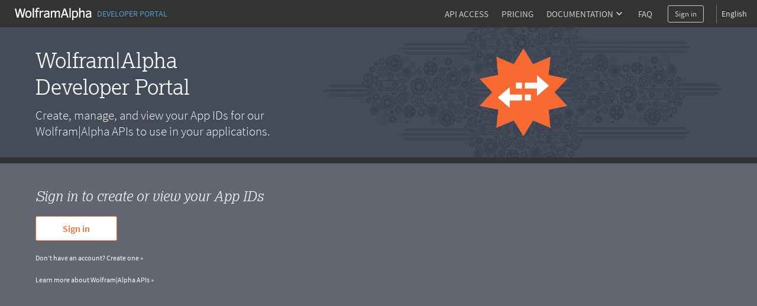

--- FILE ---
content_type: text/html; charset=utf-8
request_url: https://developer.wolframalpha.com/
body_size: 10667
content:
<!DOCTYPE html><html lang="en"><head><meta charSet="utf-8" data-next-head=""/><meta name="viewport" content="width=device-width" data-next-head=""/><title data-next-head="">Wolfram|Alpha Developer Portal</title><meta name="description" content="Use the Wolfram|Alpha Developer portal to access a broad range of APIs from step-by-step solutions to fast query recognizer. " data-next-head=""/><meta property="og:url" content="www.developer.wolframalpha.com" data-next-head=""/><meta property="og:type" content="website" data-next-head=""/><meta property="og:title" content="Wolfram|Alpha Developer Portal" data-next-head=""/><meta property="og:description" content="Use the Wolfram|Alpha Developer portal to access a broad range of APIs from step-by-step solutions to fast query recognizer. " data-next-head=""/><meta property="og:image" content="https://developer.wolframalpha.com/_next/static/images/DevPortalOG_9a229adafbc20cb04eab8de7f637180d.png" data-next-head=""/><meta name="keywords" content="Wolfram Alpha" data-next-head=""/><meta name="twitter:description" content="Use the Wolfram|Alpha Developer portal to access a broad range of APIs from step-by-step solutions to fast query recognizer. " data-next-head=""/><meta name="twitter:title" content="Wolfram|Alpha Developer Portal" data-next-head=""/><meta name="twitter:site" content="@Wolfram_Alpha" data-next-head=""/><meta name="twitter:card" content="summary_large_image" data-next-head=""/><meta name="twitter:image" content="https://developer.wolframalpha.com/_next/static/images/DevPortalOG_9a229adafbc20cb04eab8de7f637180d.png" data-next-head=""/><meta name="apple-itunes-app" content="app-id=548861535" data-next-head=""/><link rel="shortcut icon" href="/_next/static/images/favicon-128_789f6f802a7cf6ca1205ece6dd6bfe13.png" data-next-head=""/><meta name="bingbot" content="nocache"/><link data-next-font="size-adjust" rel="preconnect" href="/" crossorigin="anonymous"/><link rel="preload" href="/_next/static/css/b86fd688f650caa5.css" as="style"/><link rel="preload" href="/_next/static/css/a0ed54557571a0e6.css" as="style"/><link rel="stylesheet" href="/_next/static/css/b86fd688f650caa5.css" data-n-g=""/><link rel="stylesheet" href="/_next/static/css/a0ed54557571a0e6.css" data-n-p=""/><noscript data-n-css=""></noscript><script defer="" noModule="" src="/_next/static/chunks/polyfills-42372ed130431b0a.js"></script><script src="/_next/static/chunks/webpack-bcb36f701e9f4f65.js" defer=""></script><script src="/_next/static/chunks/framework-e56f9f21f6bfd661.js" defer=""></script><script src="/_next/static/chunks/main-5bc25ed134ae81bf.js" defer=""></script><script src="/_next/static/chunks/pages/_app-78adaeb2a82e9fa4.js" defer=""></script><script src="/_next/static/chunks/764-7bc0d618efd9c90b.js" defer=""></script><script src="/_next/static/chunks/pages/index-39fb05c28f7148a9.js" defer=""></script><script src="/_next/static/-iJVdmCWp53nV6pwJlL2x/_buildManifest.js" defer=""></script><script src="/_next/static/-iJVdmCWp53nV6pwJlL2x/_ssgManifest.js" defer=""></script><style data-styled="" data-styled-version="6.1.16">.kfwHBw{background:#616670;}/*!sc*/
.hGHapW{background:#333333;border-color:#777777;}/*!sc*/
.hgaoGy{background:#444b59;}/*!sc*/
data-styled.g3[id="sc-925ffb52-0"]{content:"kfwHBw,hGHapW,hgaoGy,"}/*!sc*/
.cEJEHO{background-color:transparent;color:#ffffff;border-color:#ffffff;}/*!sc*/
.cEJEHO .mainColor{fill:#ffffff;}/*!sc*/
.cEJEHO:hover{background-color:transparent;color:#ffffff;border-color:#ffffff;}/*!sc*/
.cEJEHO:hover .mainColor{fill:#ffffff;}/*!sc*/
.cEJEHO:active,.cEJEHO.active{background-color:transparent;color:#ffffff;border-color:#ffffff;}/*!sc*/
.cEJEHO:active .mainColor,.cEJEHO.active .mainColor{fill:#ffffff;}/*!sc*/
.cEJEHO.disabled,.cEJEHO[disabled],.cEJEHO:disabled{opacity:0.5;pointer-events:none;cursor:pointer;}/*!sc*/
.dWwevj{background-color:transparent;color:#f96932;border-color:#f96932;}/*!sc*/
.dWwevj .mainColor{fill:#f96932;}/*!sc*/
.dWwevj:hover{background-color:transparent;color:#ec561a;border-color:#ec561a;}/*!sc*/
.dWwevj:hover .mainColor{fill:#ec561a;}/*!sc*/
.dWwevj:active,.dWwevj.active{background-color:transparent;color:#dc565d;border-color:#dc565d;}/*!sc*/
.dWwevj:active .mainColor,.dWwevj.active .mainColor{fill:#dc565d;}/*!sc*/
.dWwevj.disabled,.dWwevj[disabled],.dWwevj:disabled{opacity:0.5;pointer-events:none;cursor:pointer;}/*!sc*/
.gRkxtO{background-color:transparent;color:#dfdfdf;border-color:#ffffff;}/*!sc*/
.gRkxtO .mainColor{fill:#ffffff;}/*!sc*/
.gRkxtO .alternateColor{fill:#dfdfdf;}/*!sc*/
.gRkxtO:hover{background-color:transparent;color:#ffffff;border-color:#ffffff;}/*!sc*/
.gRkxtO:hover .mainColor{fill:#ffffff;}/*!sc*/
.gRkxtO:hover .alternateColor{fill:#ffffff;}/*!sc*/
.gRkxtO:active,.gRkxtO.active{background-color:transparent;color:#f96932;border-color:#f96932;}/*!sc*/
.gRkxtO:active .mainColor,.gRkxtO.active .mainColor{fill:#f96932;}/*!sc*/
.gRkxtO:active .alternateColor,.gRkxtO.active .alternateColor{fill:#f96932;}/*!sc*/
.gRkxtO.disabled,.gRkxtO[disabled],.gRkxtO:disabled{opacity:0.5;pointer-events:none;cursor:pointer;}/*!sc*/
data-styled.g10[id="sc-8848da46-2"]{content:"cEJEHO,dWwevj,gRkxtO,"}/*!sc*/
.gxgTWK{height:2px;width:100%;background:repeating-linear-gradient( 90deg,#8bcce4 0%,#8bcce4 50%,#ffffff 60%,#8bcce4 70%,#8bcce4 100% );background-size:200% 200%;animation:jRexHR 1.5s infinite cubic-bezier(0,0,0.5,1);}/*!sc*/
data-styled.g25[id="sc-b1c95bd4-0"]{content:"gxgTWK,"}/*!sc*/
.iQbtxp{height:0;width:0;}/*!sc*/
data-styled.g62[id="sc-78826ae-0"]{content:"iQbtxp,"}/*!sc*/
.iUUGw{width:100%;height:46px;font-size:14px;position:relative;z-index:1100;font-family:'Source Sans Pro',Arial,Helvetica,sans-serif;}/*!sc*/
data-styled.g117[id="sc-23deba95-0"]{content:"iUUGw,"}/*!sc*/
.dvDnWY{width:100%;height:100%;display:flex;align-items:center;padding:0 11px 0 20px;box-sizing:border-box;position:relative;border-bottom-width:0px;border-bottom-style:solid;}/*!sc*/
data-styled.g118[id="sc-23deba95-1"]{content:"dvDnWY,"}/*!sc*/
.hcJINW{vertical-align:text-top;display:flex;align-items:center;list-style:none;margin:0;padding:0;margin-left:8px;}/*!sc*/
data-styled.g120[id="sc-9ade8b7e-0"]{content:"hcJINW,"}/*!sc*/
.hJaIsm{padding:0;margin:0 4px;height:14px;width:14px;}/*!sc*/
.hJaIsm:first-child{margin-left:0;}/*!sc*/
.hJaIsm:last-child{margin-right:0;}/*!sc*/
data-styled.g121[id="sc-9ade8b7e-1"]{content:"hJaIsm,"}/*!sc*/
.gZkCIZ{display:flex;align-items:center;margin:0 4px 0 0;line-height:1.33;}/*!sc*/
.gZkCIZ:not(:last-child):after{content:'';display:block;height:11px;width:1px;background:#dfdfdf;margin-left:4px;}/*!sc*/
.euBmJJ{display:flex;align-items:center;margin:0 4px 0 0;line-height:1.33;}/*!sc*/
data-styled.g122[id="sc-f328ba4c-0"]{content:"gZkCIZ,euBmJJ,"}/*!sc*/
.eVJazz{display:flex;align-items:center;padding:3px;margin:3px 0;border:0;}/*!sc*/
data-styled.g123[id="sc-f328ba4c-1"]{content:"eVJazz,"}/*!sc*/
.grHqDI{padding:4px;white-space:nowrap;color:#dfdfdf;}/*!sc*/
data-styled.g124[id="sc-105e6ee4-0"]{content:"grHqDI,"}/*!sc*/
.bDydWV{margin-right:2px;}/*!sc*/
data-styled.g125[id="sc-105e6ee4-1"]{content:"bDydWV,"}/*!sc*/
.hnJDpG{width:112px;height:25px;margin-right:5px;}/*!sc*/
.hnJDpG .sc-70463ee1-0{fill:#dfdfdf;}/*!sc*/
.hnJDpG .sc-70463ee1-1{fill:#dfdfdf;}/*!sc*/
data-styled.g128[id="sc-2983807f-0"]{content:"hnJDpG,"}/*!sc*/
.coNRuJ{font-family:'Source Sans Pro',Arial,Helvetica,sans-serif;padding:0;margin:0;list-style:none;display:flex;align-items:center;margin-bottom:5px;font-size:12px;font-weight:600;}/*!sc*/
.bcqSSX{font-family:'Source Sans Pro',Arial,Helvetica,sans-serif;padding:0;margin:0;list-style:none;display:flex;align-items:center;margin-bottom:5px;font-size:12px;font-weight:400;}/*!sc*/
.jdqxXg{font-family:'Source Sans Pro',Arial,Helvetica,sans-serif;padding:0;margin:0;list-style:none;display:flex;align-items:center;margin-top:0;font-size:12px;font-weight:600;}/*!sc*/
data-styled.g129[id="sc-57bc466-0"]{content:"coNRuJ,bcqSSX,jdqxXg,"}/*!sc*/
.eYqzaQ{width:100%;display:flex;flex-direction:column;align-items:center;justify-content:center;z-index:2;border-top-width:1px;border-top-style:solid;border-color:#616670;padding:30px 0;}/*!sc*/
data-styled.g130[id="sc-a94ac160-0"]{content:"eYqzaQ,"}/*!sc*/
.bNfAze{position:fixed;height:100%;width:100%;z-index:999999;}/*!sc*/
data-styled.g136[id="sc-44170fc1-0"]{content:"bNfAze,"}/*!sc*/
.efAOrn{display:flex;flex-direction:column;align-items:center;position:absolute;top:19%;left:0;right:0;}/*!sc*/
@media (max-width:610px){.efAOrn{margin:0 20px;}}/*!sc*/
data-styled.g137[id="sc-44170fc1-1"]{content:"efAOrn,"}/*!sc*/
.dhytKX{max-width:450px;}/*!sc*/
@media (max-width:610px){.dhytKX{max-width:100%;}}/*!sc*/
data-styled.g138[id="sc-44170fc1-2"]{content:"dhytKX,"}/*!sc*/
.KsljG{font-family:WebRoboto,"Hiragino Kaku Gothic ProN","ヒラギノ角ゴ ProN",Meiryo,メイリオ,Arial,Helvetica,sans-serif;font-size:21px;font-weight:400;color:#ebebeb;font-size:21px;line-height:1.4;text-align:center;margin-top:40px;}/*!sc*/
data-styled.g139[id="sc-44170fc1-3"]{content:"KsljG,"}/*!sc*/
.gZGYMQ{color:#ebebeb;font-family:WebRoboto,"Hiragino Kaku Gothic ProN","ヒラギノ角ゴ ProN",Meiryo,メイリオ,Arial,Helvetica,sans-serif;font-size:21px;font-weight:400;font-size:14px;display:flex;flex-wrap:wrap;justify-content:center;line-height:1.6;margin-top:15px;max-width:510px;min-width:300px;}/*!sc*/
@media (max-width:610px){.gZGYMQ{display:inline;text-align:center;}}/*!sc*/
data-styled.g140[id="sc-44170fc1-4"]{content:"gZGYMQ,"}/*!sc*/
.gpoEcO{margin-left:0;}/*!sc*/
@media (max-width:610px){.gpoEcO{margin-left:3px;}}/*!sc*/
data-styled.g141[id="sc-44170fc1-5"]{content:"gpoEcO,"}/*!sc*/
.mIiVQ{font-family:WebRoboto,"Hiragino Kaku Gothic ProN","ヒラギノ角ゴ ProN",Meiryo,メイリオ,Arial,Helvetica,sans-serif;border:none;padding:0;margin-left:3px;vertical-align:baseline;text-decoration:none;}/*!sc*/
data-styled.g142[id="sc-44170fc1-6"]{content:"mIiVQ,"}/*!sc*/
body,html{margin:0;padding:0;border:0;font:inherit;vertical-align:baseline;box-sizing:border-box;background:#616670;}/*!sc*/
data-styled.g143[id="sc-global-bdPnFi1"]{content:"sc-global-bdPnFi1,"}/*!sc*/
.cVmlhh{flex:1 1 auto;position:relative;line-break:strict;word-break:auto-phrase;}/*!sc*/
data-styled.g144[id="sc-512be0bd-0"]{content:"cVmlhh,"}/*!sc*/
.hJZHtL{min-height:100vh;display:flex;flex-direction:column;}/*!sc*/
data-styled.g146[id="sc-a09da93a-0"]{content:"hJZHtL,"}/*!sc*/
.byPxGJ{margin:0 10px 0 0;padding:0;}/*!sc*/
data-styled.g148[id="sc-61674bdd-0"]{content:"byPxGJ,"}/*!sc*/
.juSXBh{border:none;display:flex;align-items:center;}/*!sc*/
data-styled.g149[id="sc-61674bdd-1"]{content:"juSXBh,"}/*!sc*/
.gzvlwn{margin-right:8px;}/*!sc*/
data-styled.g150[id="sc-61674bdd-2"]{content:"gzvlwn,"}/*!sc*/
.OpCbQ{font-size:14px;color:#559dcd;text-transform:uppercase;}/*!sc*/
data-styled.g151[id="sc-61674bdd-3"]{content:"OpCbQ,"}/*!sc*/
.jtuWtJ{display:flex;justify-content:space-between;width:1200px;}/*!sc*/
.ksQMgj{display:flex;flex-direction:column;justify-content:center;margin:5px 0;}/*!sc*/
.jsXFfs{position:relative;width:70%;max-width:670px;max-height:220px;}/*!sc*/
data-styled.g495[id="sc-gPMwDT"]{content:"jtuWtJ,ksQMgj,jsXFfs,"}/*!sc*/
.dZvjht{font-size:1.85vw;color:#ffffff;font-weight:300;font-family:'Source Sans Pro Light',Arial,Helvetica,sans-serif;max-width:455px;line-height:normal;}/*!sc*/
data-styled.g496[id="sc-38ba24f4-0"]{content:"dZvjht,"}/*!sc*/
.hnchui{font-size:21px;}/*!sc*/
data-styled.g497[id="sc-hPOSDS"]{content:"hnchui,"}/*!sc*/
.keUhCK{font-size:3.1vw;color:#ffffff;margin-bottom:13px;font-family:Lexia,Roboto Slab,Georgia,Times New Roman,Times,serif;font-size:36px;}/*!sc*/
data-styled.g498[id="sc-fqCild"]{content:"keUhCK,"}/*!sc*/
.hoFRCz{width:22%;position:absolute;left:0;right:0;top:0;bottom:0;margin:auto;}/*!sc*/
data-styled.g500[id="sc-38ba24f4-2"]{content:"hoFRCz,"}/*!sc*/
.jzJrER{max-width:592px;min-width:100%;height:100%;}/*!sc*/
data-styled.g502[id="sc-bwSFLc"]{content:"jzJrER,"}/*!sc*/
.gmKuWO{border-bottom:10px solid #333333;}/*!sc*/
data-styled.g503[id="sc-38ba24f4-3"]{content:"gmKuWO,"}/*!sc*/
.fsCtoA{margin:0 auto;padding:0 20px;display:flex;align-items:center;justify-content:center;max-width:1200px;}/*!sc*/
data-styled.g504[id="sc-38ba24f4-4"]{content:"fsCtoA,"}/*!sc*/
.jzcaQw{margin:0 auto;padding:0 20px;display:flex;max-width:1200px;flex-direction:column;}/*!sc*/
data-styled.g507[id="sc-f10c4077-0"]{content:"jzcaQw,"}/*!sc*/
.bnaOap{border-top:1px solid #cecece;border-bottom:1px solid #cecece;display:flex;align-items:center;justify-content:center;}/*!sc*/
data-styled.g517[id="sc-86bcc6a3-0"]{content:"bnaOap,"}/*!sc*/
.eBkSOE{color:#ffffff;}/*!sc*/
data-styled.g518[id="sc-86bcc6a3-1"]{content:"eBkSOE,"}/*!sc*/
.cbHFbh{margin-top:2px;border:none;}/*!sc*/
data-styled.g519[id="sc-86bcc6a3-2"]{content:"cbHFbh,"}/*!sc*/
.kaygaJ{text-align:center;font-family:'Source Sans Pro',Arial,Helvetica,sans-serif;height:40px;display:flex;align-items:center;justify-content:center;font-size:16px;}/*!sc*/
data-styled.g520[id="sc-bCCuOs"]{content:"kaygaJ,"}/*!sc*/
.bdJlTU{max-width:1200px;display:flex;flex-direction:column;min-height:445px;}/*!sc*/
data-styled.g522[id="sc-fa2d5bf2-0"]{content:"bdJlTU,"}/*!sc*/
.iWGwBP{margin:0 auto;padding:0 20px;display:flex;max-width:1200px;}/*!sc*/
data-styled.g524[id="sc-fa2d5bf2-1"]{content:"iWGwBP,"}/*!sc*/
.jCDMRt{margin:40px 0 10px 0;}/*!sc*/
data-styled.g525[id="sc-fa2d5bf2-2"]{content:"jCDMRt,"}/*!sc*/
.gdpUDy{font-family:'Source Sans Pro',Arial,Helvetica,sans-serif;font-size:15px;font-style:italic;color:#ffffff;}/*!sc*/
data-styled.g526[id="sc-fa2d5bf2-3"]{content:"gdpUDy,"}/*!sc*/
.jWqlcB{height:6px;}/*!sc*/
data-styled.g527[id="sc-fa2d5bf2-4"]{content:"jWqlcB,"}/*!sc*/
.ejyGPU{padding-bottom:4%;}/*!sc*/
data-styled.g577[id="sc-eed15d77-0"]{content:"ejyGPU,"}/*!sc*/
@keyframes jRexHR{0%{background-position:160% 0;}100%{background-position:0 -450%;}}/*!sc*/
data-styled.g615[id="sc-keyframes-jRexHR"]{content:"jRexHR,"}/*!sc*/
</style></head><body><script>window.ENV_DATA = {"serviceEnv":{},"base":"https://www.wolframalpha.com","baseJA":"https://ja.wolframalpha.com","baseDE":"https://de.wolframalpha.com","baseES":"https://es.wolframalpha.com","baseFR":"https://fr.wolframalpha.com","baseKO":"https://ko.wolframalpha.com","basePT":"https://pt.wolframalpha.com","baseRU":"https://ru.wolframalpha.com","baseTW":"https://tw.wolframalpha.com","baseZH":"https://zh.wolframalpha.com","wolfram":"https://www.wolfram.com","wolframLanguage":"https://www.wolfram.com/language","wolframLanguageES":"https://www.wolfram.com/language/index.php.es","wolframLanguageJA":"https://www.wolfram.com/language/index.php.ja","wolframMathematica":"https://www.wolfram.com/mathematica","wolframMathematicaES":"https://www.wolfram.com/mathematica/index.php.es","wolframMathematicaJA":"https://www.wolfram.com/mathematica/index.php.ja","product":"https://products.wolframalpha.com","developer":"https://developer.wolframalpha.com","account":"https://account.wolfram.com","billing":"https://billing.wolfram.com","blog":"https://blog.wolfram.com","community":"https://community.wolfram.com","connect":"https://www.wolfram.com/connect/","youtube":"https://www.youtube.com/user/WolframAlpha","company":"https://company.wolfram.com","reference":"https://reference.wolfram.com","wolframScience":"https://www.wolframscience.com/","demonstration":"https://demonstrations.wolfram.com","mathworld":"https://mathworld.wolfram.com","functions":"http://functions.wolfram.com/","walTracking":"//wal.wolfram.com","notebookApi":"https://www.open.wolframcloud.com/opencloud/files","pricing":"/pro/pricing/","pricingStudent":"/pro/pricing/students/","pricingEducator":"/pro/pricing/educators/","privacy":"https://www.wolfram.com/legal/privacy/wolfram/index.html","privacyJA":"https://www.wolfram.com/legal/privacy/wolfram/index.ja.html","geoIpApi":"/n/v1/api/geoIp","results":"/gateway","webSocketProtocol":"wss://","fetcherDomain":"gateway.wolframalpha.com","enableMathMode":true,"disableUploads":false,"randomizerApi":"/n/v1/api/randomizer","autocompleteApi":"/n/v1/api/autocomplete","sampleDataApi":"/n/v1/api/samplefiles","sourcerApi":"/n/v1/api/sourcer","cdn":"https://www.wolframcdn.com","logconfig":"production","feedbackApi":"/n/v1/api/feedback","supportApi":"/input/sendFormData.jsp","uploadExamples":"https://www.wolframalpha.com/input/pro/uploadexamples/","pressCenter":"https://company.wolfram.com/press-center/wolframalpha/","stephenWritings":"https://writings.stephenwolfram.com/category/wolfram-alpha/","captchaApi":"/n/v1/api/captcha","displayDebuggingInfo":"off","userApi":"/users","authApi":"https://gateway.wolframalpha.com/auth","fileApi":"https://files.wolframalpha.com","contact":"/contact-us","downloads":"/downloads","samplefiles":"/samplefiles/filedownload","temporaryFileApi":"/api/v1/fileinput/data","queryHistoryLimit":"20","inputCharLimit":200,"firefoxExtension":"https://addons.mozilla.org/firefox/downloads/file/3569991/wolframalpha_search_engine-1.0.2-an+fx.xpi","edgeExtension":"https://microsoftedge.microsoft.com/addons/detail/wolframalpha-official/gnehniboaligpegecmikojohlpngkobh","chromeExtension":"https://chrome.google.com/webstore/detail/wolframalpha-official/icncamkooinmbehmkeilcccmoljfkdhp","w3MathML":"https://www.w3.org/Math/","continuedFractionReference":"https://reference.wolfram.com/language/ref/ContinuedFraction.html","piReference":"https://reference.wolfram.com/language/ref/Pi.html","interpreterReference":"https://reference.wolfram.com/language/ref/Interpreter.html","developerApps":"/portal/myapps","developerWidgets":"/portal/mywidgets","service":"r-developer","calculatorBottomDerivative":"https://reference.wolfram.com/language/ref/D.html","fakeUploadDelay":1500,"wolframSolutions":"https://www.wolframsolutions.com","devPortalApi":"/n/v1/api/devportal","notebook":"https://www.wolfram.com/wolfram-alpha-notebook-edition","notebookES":"https://www.wolfram.com/wolfram-alpha-notebook-edition/index.php.es","cookieDomain":".wolframalpha.com","createAuthCookies":false,"authCookieAppend":"","examplesApi":"/n/v1/api/examples","secureCookie":true,"nksBlogPost":"https://blog.wolfram.com/2009/05/14/7-years-of-nksand-its-first-killer-app/","sw":"https://www.stephenwolfram.com/","disableLanguages":[],"partialTranslate":false,"oauth":"gateway","ads":["BTSBanner"],"adrollAdvId":"YK5YAN4TMJFF5ER2Q5CWAP","adrollPixId":"XO5UPJF2XBFPZFSQFDAIIA"};window.IS_TOUCH = false;</script><script>window.onerror = function() {
                    var script = document.createElement('script');
                    script.setAttribute('type', 'text/javascript');
                    script.setAttribute('src', '/_next/static/chunks/explorerWarning.js');
                    document.head.appendChild(script);
                    }</script><link rel="preload" as="image" href="/_next/static/images/wadp-logo_c3b7e6313bea81d61fa4bbbe108f5134.svg"/><link rel="preload" as="image" href="/_next/static/images/gears_c0a2b31ac03b5f9b9a7d7f352a32562e.png"/><link rel="preload" as="image" href="/_next/static/images/arrowSpikey_84e946fb9710941b69dced442b729231.png"/><div id="__next"><div><div class="sc-a09da93a-0 hJZHtL"><noscript class="sc-44170fc1-0 bNfAze sc-925ffb52-0 kfwHBw"><div class="sc-44170fc1-1 efAOrn"><img src="/_next/static/images/running-man_d23cee5b24bc562c49a0355e9408ad8c.png" alt="no-js-running-man-logo" class="sc-44170fc1-2 dhytKX"/><span class="sc-44170fc1-3 KsljG">Uh oh! Wolfram|Alpha doesn&#x27;t run without JavaScript.</span><div class="sc-44170fc1-4 gZGYMQ">Please enable JavaScript. If you don&#x27;t know how, you can find instructions<a href="https://enable-javascript.com/" target="_blank" class="_RLFy _YmIw sc-8848da46-2 sc-8848da46-3 cEJEHO sc-44170fc1-6 mIiVQ"><span class="sc-8848da46-0 iMbPOE">here</span></a>.<span class="sc-44170fc1-5 gpoEcO">Once you&#x27;ve done that, refresh this page to start using Wolfram|Alpha.</span></div></div></noscript><header class="sc-23deba95-0 iUUGw"><nav borderColor="#dfdfdf" class="sc-23deba95-1 dvDnWY sc-925ffb52-0 hGHapW"><h1 class="sc-61674bdd-0 byPxGJ"><a href="https://www.wolframalpha.com" class="_RLFy _YmIw sc-8848da46-2 sc-8848da46-3 sc-61674bdd-1 juSXBh"><img src="/_next/static/images/wadp-logo_c3b7e6313bea81d61fa4bbbe108f5134.svg" alt="WolframAlpha" class="sc-61674bdd-2 gzvlwn"/><span class="sc-61674bdd-3 OpCbQ">Developer Portal</span></a></h1></nav></header><main class="sc-512be0bd-0 cVmlhh sc-925ffb52-0 kfwHBw"><div class="sc-eed15d77-0 ejyGPU"><div class="sc-38ba24f4-3 gmKuWO sc-925ffb52-0 hgaoGy"><div class="sc-38ba24f4-4 fsCtoA"><div device="desktop" responsive="standard" styleId="wrapper" class="sc-gPMwDT jtuWtJ"><div device="desktop" responsive="standard" styleId="textContainer" class="sc-gPMwDT ksQMgj"><span device="desktop" responsive="standard" class="sc-fqCild keUhCK">Wolfram|Alpha Developer Portal</span><span device="desktop" responsive="standard" class="sc-38ba24f4-0 sc-hPOSDS dZvjht hnchui"><span class="sc-38ba24f4-1">Create, manage, and view your App IDs for our Wolfram|Alpha APIs to use in your applications.</span></span></div><div device="desktop" responsive="standard" styleId="imageContainer" class="sc-gPMwDT jsXFfs"><img src="/_next/static/images/gears_c0a2b31ac03b5f9b9a7d7f352a32562e.png" device="desktop" responsive="standard" class="sc-bwSFLc jzJrER" alt="Wolfram|Alpha Developer Portal Icon"/><img src="/_next/static/images/arrowSpikey_84e946fb9710941b69dced442b729231.png" device="desktop" responsive="standard" class="sc-38ba24f4-2 sc-gqEElc hoFRCz iOLTpx" alt="Wolfram|Alpha Developer Portal Icon"/></div></div></div></div><div background="[object Object]" class="sc-925ffb52-0 kfwHBw"><div class="sc-b1c95bd4-0 sc-fa2d5bf2-4 gxgTWK jWqlcB"></div><div background="[object Object]" class="sc-fa2d5bf2-1 iWGwBP sc-925ffb52-0 kfwHBw"><div device="desktop" responsive="standard" class="sc-fa2d5bf2-0 sc-iMXEkR bdJlTU dthHuQ"><div class="sc-fa2d5bf2-2 jCDMRt"><span class="sc-fa2d5bf2-3 gdpUDy">Loading information about your App IDs…</span></div></div></div></div><section class="sc-f10c4077-0 jzcaQw"><div class="sc-86bcc6a3-0 bnaOap"><div device="desktop" class="sc-bCCuOs kaygaJ"><span class="sc-86bcc6a3-1 eBkSOE">Need additional access or have questions?</span><button type="button" class="_RLFy _YmIw sc-8848da46-2 sc-8848da46-3 dWwevj sc-86bcc6a3-2 cbHFbh"><span class="sc-8848da46-0 iMbPOE">Contact us »</span></button></div></div></section></div></main><footer class="sc-a94ac160-0 eYqzaQ sc-925ffb52-0 kfwHBw sc-a94ac160-1"><ul row="[object Object]" class="sc-57bc466-0 coNRuJ"><li class="sc-f328ba4c-0 gZkCIZ"><a href="https://www.wolframalpha.com/pro" class="_RLFy _YmIw sc-8848da46-2 sc-8848da46-3 gRkxtO sc-f328ba4c-1 eVJazz"><span class="sc-8848da46-0 iMbPOE">Pro</span></a></li><li class="sc-f328ba4c-0 gZkCIZ"><a href="https://products.wolframalpha.com/mobile" class="_RLFy _YmIw sc-8848da46-2 sc-8848da46-3 gRkxtO sc-f328ba4c-1 eVJazz"><span class="sc-8848da46-0 iMbPOE">Mobile Apps</span></a></li><li class="sc-f328ba4c-0 gZkCIZ"><a href="https://products.wolframalpha.com" class="_RLFy _YmIw sc-8848da46-2 sc-8848da46-3 gRkxtO sc-f328ba4c-1 eVJazz"><span class="sc-8848da46-0 iMbPOE">Products</span></a></li><li class="sc-f328ba4c-0 gZkCIZ"><a href="https://products.wolframalpha.com/enterprise" class="_RLFy _YmIw sc-8848da46-2 sc-8848da46-3 gRkxtO sc-f328ba4c-1 eVJazz"><span class="sc-8848da46-0 iMbPOE">Business</span></a></li><li class="sc-f328ba4c-0 gZkCIZ"><a href="https://products.wolframalpha.com/api" class="_RLFy _YmIw sc-8848da46-2 sc-8848da46-3 gRkxtO sc-f328ba4c-1 eVJazz"><span class="sc-8848da46-0 iMbPOE">API &amp; Developer Solutions</span></a></li><li class="sc-f328ba4c-0 gZkCIZ"><a href="https://www.wolfram.com/resources/tools-for-AIs/" class="_RLFy _YmIw sc-8848da46-2 sc-8848da46-3 gRkxtO sc-f328ba4c-1 eVJazz"><span class="sc-8848da46-0 iMbPOE">LLM Solutions</span></a></li></ul><ul row="[object Object]" class="sc-57bc466-0 coNRuJ"><li class="sc-f328ba4c-0 gZkCIZ"><a href="https://www.wolframalpha.com/resources" class="_RLFy _YmIw sc-8848da46-2 sc-8848da46-3 gRkxtO sc-f328ba4c-1 eVJazz"><span class="sc-8848da46-0 iMbPOE">Resources &amp; Tools</span></a></li><li class="sc-f328ba4c-0 gZkCIZ"><a href="https://www.wolframalpha.com/about" class="_RLFy _YmIw sc-8848da46-2 sc-8848da46-3 gRkxtO sc-f328ba4c-1 eVJazz"><span class="sc-8848da46-0 iMbPOE">About</span></a></li><li class="sc-f328ba4c-0 gZkCIZ"><a href="https://www.wolframalpha.com/contact-us" class="_RLFy _YmIw sc-8848da46-2 sc-8848da46-3 gRkxtO sc-f328ba4c-1 eVJazz"><span class="sc-8848da46-0 iMbPOE">Contact</span></a></li><li class="sc-f328ba4c-0 gZkCIZ"><a href="https://www.wolframalpha.com/social" class="_RLFy _YmIw sc-8848da46-2 sc-8848da46-3 gRkxtO sc-f328ba4c-1 eVJazz"><span class="sc-8848da46-0 iMbPOE">Connect</span><ul class="sc-9ade8b7e-0 hcJINW"><li class="sc-9ade8b7e-1 hJaIsm"><svg viewBox="0 0 14 14"><path class="alternateColor" fill="#777" d="M14 1.5v11a1.5 1.5 0 0 1-1.5 1.5H9.834V8.463h1.894L12 6.35H9.834V5c0-.612.17-1.028 1.047-1.028H12V2.084A15.041 15.041 0 0 0 10.369 2C8.756 2 7.65 2.984 7.65 4.794v1.56h-1.9v2.112h1.903V14H1.5A1.5 1.5 0 0 1 0 12.5v-11A1.5 1.5 0 0 1 1.5 0h11A1.5 1.5 0 0 1 14 1.5z"></path></svg></li><li class="sc-9ade8b7e-1 hJaIsm"><svg viewBox="0 0 42 42"><path class="alternateColor" d="M37.5 0A4.5 4.5 0 0142 4.5v33a4.5 4.5 0 01-4.5 4.5h-33A4.5 4.5 0 010 37.5v-33A4.5 4.5 0 014.5 0zM15.21 5.727H6.681l11.18 16.452-11.18 13.14h2.526l9.775-11.49 7.808 11.49h8.527L23.724 18.256l10.661-12.53h-2.526l-9.257 10.88-7.393-10.88zM13.998 7.65L31.86 33.483h-3.88L10.117 7.65h3.88z" fill="#777"></path></svg></li><li class="sc-9ade8b7e-1 hJaIsm"><svg width="14" height="14" viewBox="0 0 14 14"><g clip-path="url(#clip0_361_2946)"><mask id="mask0_361_2946" maskUnits="userSpaceOnUse" x="0" y="0" width="14" height="14"><path d="M14 0H0V14H14V0Z" class="alternateColor"></path></mask><g><path d="M7 5.33313C6.67035 5.33325 6.34814 5.43112 6.07411 5.61435C5.80007 5.79758 5.58652 6.05796 5.46046 6.36255C5.33439 6.66714 5.30147 7.00228 5.36586 7.32558C5.43024 7.64888 5.58905 7.94583 5.82219 8.17888C6.05533 8.41194 6.35234 8.57063 6.67566 8.63489C6.99899 8.69916 7.33411 8.66612 7.63866 8.53993C7.9432 8.41375 8.20349 8.20011 8.38663 7.926C8.56976 7.6519 8.6675 7.32965 8.6675 7C8.66717 6.55791 8.49136 6.13403 8.1787 5.82149C7.86603 5.50894 7.44209 5.33329 7 5.33313ZM10.8972 4.05188C10.8123 3.83683 10.6842 3.64151 10.5207 3.47804C10.3572 3.31456 10.1619 3.18642 9.94688 3.10156C9.29063 2.8425 7.72813 2.90063 7 2.90063C6.27188 2.90063 4.71094 2.84031 4.05281 3.10156C3.83776 3.18642 3.64244 3.31456 3.47897 3.47804C3.3155 3.64151 3.18736 3.83683 3.1025 4.05188C2.84375 4.70813 2.90156 6.27219 2.90156 6.99969C2.90156 7.72719 2.84375 9.28937 3.10375 9.94777C3.18861 10.1629 3.31675 10.3582 3.48022 10.5217C3.64369 10.6851 3.83901 10.8133 4.05406 10.8981C4.71031 11.1572 6.27281 11.0991 7.00125 11.0991C7.72969 11.0991 9.29 11.1594 9.94813 10.8981C10.1632 10.8133 10.3585 10.6851 10.522 10.5217C10.6854 10.3582 10.8136 10.1629 10.8984 9.94777C11.1594 9.29157 11.0994 7.7275 11.0994 7C11.0994 6.2725 11.1594 4.71063 10.8984 4.05219L10.8972 4.05188ZM7 9.56247C6.49319 9.56247 5.99775 9.41217 5.57635 9.13057C5.15495 8.84907 4.82651 8.44886 4.63256 7.98063C4.43861 7.51239 4.38786 6.99716 4.48674 6.50008C4.58561 6.00301 4.82967 5.54641 5.18804 5.18804C5.54641 4.82967 6.00301 4.58561 6.50008 4.48674C6.99716 4.38787 7.51239 4.43861 7.98063 4.63256C8.44886 4.82651 8.84907 5.15495 9.13064 5.57635C9.41221 5.99775 9.5625 6.49319 9.5625 7C9.56291 7.33663 9.49691 7.67003 9.36828 7.98111C9.23965 8.2922 9.05091 8.57485 8.81288 8.81288C8.57485 9.05091 8.2922 9.23957 7.98111 9.36827C7.67003 9.49687 7.33663 9.56287 7 9.56247ZM9.66813 4.92813C9.54982 4.92819 9.43414 4.89316 9.33574 4.82748C9.23734 4.76179 9.16063 4.6684 9.11531 4.55911C9.06999 4.44982 9.0581 4.32955 9.08114 4.21351C9.10419 4.09746 9.16113 3.99086 9.24476 3.90717C9.3284 3.82349 9.43498 3.7665 9.55101 3.74339C9.66704 3.72029 9.78732 3.73212 9.89663 3.77738C10.0059 3.82264 10.0994 3.8993 10.1651 3.99767C10.2309 4.09604 10.2659 4.21169 10.2659 4.33C10.2663 4.40857 10.2511 4.48643 10.2213 4.55911C10.1914 4.6318 10.1475 4.69788 10.0921 4.75356C10.0367 4.80925 9.97082 4.85344 9.89827 4.88362C9.82573 4.91379 9.74794 4.92934 9.66938 4.92938L9.66813 4.92813ZM12.5 0H1.5C1.10218 0 0.720645 0.15804 0.43934 0.43934C0.158036 0.72065 0 1.10218 0 1.5V12.5C0 12.8978 0.158036 13.2794 0.43934 13.5607C0.720645 13.842 1.10218 14 1.5 14H12.5C12.8978 14 13.2794 13.842 13.5607 13.5607C13.842 13.2794 14 12.8978 14 12.5V1.5C14 1.10218 13.842 0.72065 13.5607 0.43934C13.2794 0.15804 12.8978 0 12.5 0ZM11.965 9.06247C11.9247 9.86337 11.7419 10.5731 11.1572 11.1563C10.5725 11.7394 9.86344 11.9259 9.06344 11.9641C8.23813 12.0106 5.76375 12.0106 4.93844 11.9641C4.1375 11.9238 3.43031 11.7406 2.84469 11.1563C2.25906 10.5719 2.075 9.86187 2.03688 9.06247C1.99031 8.23688 1.99031 5.76219 2.03688 4.9375C2.07719 4.13656 2.25781 3.42688 2.84469 2.84375C3.43156 2.26063 4.14063 2.07625 4.93844 2.03813C5.76375 1.99156 8.23813 1.99156 9.06344 2.03813C9.86438 2.07844 10.5738 2.26156 11.1572 2.84594C11.7406 3.43032 11.9269 4.14031 11.965 4.94125C12.0116 5.76375 12.0116 8.23625 11.965 9.06247Z" class="alternateColor"></path></g></g><defs><clipPath id="clip0_361_2946"><rect class="alternateColor" width="14" height="14" fill="white"></rect></clipPath></defs></svg></li><li class="sc-9ade8b7e-1 hJaIsm"><svg viewBox="0 0 14 14"><path class="alternateColor" fill="#777" d="M13 0H.997C.447 0 0 .453 0 1.01v11.98C0 13.548.447 14 .997 14H13c.55 0 1-.453 1-1.01V1.01C14 .452 13.55 0 13 0zM4.231 11.994H2.156V5.313h2.078v6.68h-.003zM3.203 4.406A1.204 1.204 0 1 1 3.204 2a1.204 1.204 0 0 1 0 2.407zm8.803 7.597H9.931v-3.25c0-.775-.015-1.772-1.078-1.772-1.081 0-1.247.844-1.247 1.716v3.306H5.531V5.322h1.99v.912h.029c.278-.525.956-1.078 1.966-1.078 2.1 0 2.49 1.385 2.49 3.185v3.662z"></path></svg></li></ul></a></li></ul><ul row="[object Object]" class="sc-57bc466-0 bcqSSX"><li class="sc-f328ba4c-0 gZkCIZ"><span class="sc-105e6ee4-0 grHqDI"><span class="sc-105e6ee4-1 bDydWV">©<!-- -->2025 </span>Wolfram</span></li><li class="sc-f328ba4c-0 gZkCIZ"><a href="https://www.wolframalpha.com/termsofuse" target="_blank" rel="noopener noreferrer" class="_RLFy _YmIw sc-8848da46-2 sc-8848da46-3 gRkxtO sc-f328ba4c-1 eVJazz"><span class="sc-8848da46-0 iMbPOE">Terms</span></a></li><li class="sc-f328ba4c-0 gZkCIZ"><a href="https://www.wolfram.com/legal/privacy/wolfram" target="_blank" rel="noopener noreferrer" class="_RLFy _YmIw sc-8848da46-2 sc-8848da46-3 gRkxtO sc-f328ba4c-1 eVJazz"><span class="sc-8848da46-0 iMbPOE">Privacy</span></a></li></ul><ul row="[object Object]" class="sc-57bc466-0 jdqxXg"><li class="sc-f328ba4c-0 euBmJJ"><a aria-label="wolfram.com" href="https://www.wolfram.com" class="_RLFy _YmIw sc-8848da46-2 sc-8848da46-3 gRkxtO sc-f328ba4c-1 eVJazz"><svg class="sc-2983807f-0 hnJDpG" viewBox="0 0 112 25"><path d="M26.01 8.34h2.962l1.395 7.621L32.42 8.34h2.606l2.439 7.755 1.426-7.755h2.815L39.3 19.744h-3.25l-2.161-7.115-2.211 7.115h-3.41L26.01 8.34zm21.902 9.345c1.842 0 2.574-1.765 2.574-3.643 0-1.98-.732-3.645-2.574-3.645-1.842 0-2.575 1.666-2.575 3.644 0 1.879.733 3.643 2.575 3.643zm0-9.543c3.748 0 5.704 2.24 5.704 5.9 0 3.627-1.988 5.897-5.704 5.897-3.715 0-5.703-2.27-5.703-5.898 0-3.66 1.955-5.899 5.703-5.899zm7.399.196h3.031v9.15h4.693v2.254h-7.724V8.338zm8.98 0h7.607v2.157H67.32v2.5h4.382v2.156H67.32v4.59h-3.03V8.339zm12.222 4.74h.8c.977 0 2.216-.034 2.216-1.325 0-1.061-1.06-1.258-2.216-1.258h-.8v2.583zm-3.03-4.74h5.41c2.02 0 3.667.914 3.667 2.876 0 1.52-.717 2.533-2.184 2.876v.033c.977.262 1.043 1.128 1.613 2.517l1.107 3.102h-3.16l-.651-2.057c-.62-1.96-1.01-2.452-2.135-2.452h-.637v4.509h-3.03V8.338zm16.064 2.354h-.032l-1.467 4.46h2.85l-1.351-4.46zm-1.86-2.354h3.718l4.383 11.404h-3.325l-.847-2.433h-4.269l-.896 2.433H83.37l4.318-11.404zm18.608.001h3.408l2.258 11.404v.001h-2.963l-1.392-7.65-2.057 7.65h-2.606l-2.429-7.753-1.436 7.753h-2.816l2.41-11.405h3.25l2.16 7.122 2.213-7.122z" class="sc-70463ee1-0 eyfEms"></path><path d="M17.493 16.571l-2.056-.678 2.458-.754 2.302.82-2.704.612zm-3.283 3.02l.071-3.05 2.752.908.344 3.59-3.167-1.449zm-8.405-2.143l2.752-.906.07 3.048-3.167 1.447.345-3.589zm-3.162-1.492l2.3-.817 2.457.754-2.056.677-2.701-.614zm1.57-3.039l1.94-.75-1.508 2.04-2.21.785 1.778-2.075zm-2.434-3.68l3.384-.766 1.626 2.404-2.712 1.047-2.298-2.684zm11.384-4.183L11.42 7.372l-1.743-2.32 1.742-3.105 1.744 3.107zM21.06 9.24l-2.297 2.684-2.713-1.05 1.627-2.402 3.383.768zm-8.878 3.489l2.96-1.038 1.97 2.664-3.103.953-1.827-2.58zm-2.658 4.79l1.424 2.163v2.531L9.575 19.77l-.051-2.25zm1.132-4.79l-1.826 2.58-3.104-.954 1.97-2.664 2.96 1.038zm-4.83-4.984l-.274-2.847 1.391 1.955.07 2.648-1.188-1.756zm6.065.771l3.047-1.128-.09 3.37-2.957 1.037V8.516zm-3.9 2.241L7.9 7.388l3.047 1.128v3.279L7.99 10.757zm3.428 7.905l-1.827-2.776 1.827-2.58 1.827 2.58-1.827 2.776zm5.596-10.916l-1.19 1.756.07-2.648 1.394-1.956-.274 2.848zM14.03 5.494l2.46-1.125-1.355 1.904-2.343.867 1.238-1.646zM10.047 7.14l-2.343-.867-1.356-1.906 2.461 1.126 1.238 1.647zm3.215 12.63l-1.371 2.443v-2.531l1.423-2.162-.052 2.25zm7.14-4.777l-2.209-.786-1.506-2.038 1.94.75 1.775 2.074zm-.87-2.492L22.84 8.64l-4.856-1.102.495-5.149-4.55 2.08L11.418 0 8.913 4.468l-4.55-2.081.494 5.148L0 8.636l3.305 3.863L0 16.362l4.855 1.102-.494 5.148 4.55-2.08L11.42 25l2.507-4.467 4.55 2.08-.494-5.148 4.857-1.1-3.307-3.864z" class="sc-70463ee1-1 dbCWMR"></path></svg></a></li><li class="sc-f328ba4c-0 gZkCIZ"><a href="https://www.wolfram.com" class="_RLFy _YmIw sc-8848da46-2 sc-8848da46-3 gRkxtO sc-f328ba4c-1 eVJazz"><span class="sc-8848da46-0 iMbPOE">wolfram.com</span></a></li><li class="sc-f328ba4c-0 gZkCIZ"><a href="https://www.wolfram.com/language" class="_RLFy _YmIw sc-8848da46-2 sc-8848da46-3 gRkxtO sc-f328ba4c-1 eVJazz"><span class="sc-8848da46-0 iMbPOE">Wolfram Language</span></a></li><li class="sc-f328ba4c-0 gZkCIZ"><a href="https://www.wolfram.com/mathematica" class="_RLFy _YmIw sc-8848da46-2 sc-8848da46-3 gRkxtO sc-f328ba4c-1 eVJazz"><span class="sc-8848da46-0 iMbPOE">Mathematica</span></a></li><li class="sc-f328ba4c-0 gZkCIZ"><a href="https://demonstrations.wolfram.com" class="_RLFy _YmIw sc-8848da46-2 sc-8848da46-3 gRkxtO sc-f328ba4c-1 eVJazz"><span class="sc-8848da46-0 iMbPOE">Wolfram Demonstrations</span></a></li><li class="sc-f328ba4c-0 gZkCIZ"><a href="https://www.wolfram.com/education" class="_RLFy _YmIw sc-8848da46-2 sc-8848da46-3 gRkxtO sc-f328ba4c-1 eVJazz"><span class="sc-8848da46-0 iMbPOE">Wolfram for Education</span></a></li><li class="sc-f328ba4c-0 gZkCIZ"><a href="https://mathworld.wolfram.com" class="_RLFy _YmIw sc-8848da46-2 sc-8848da46-3 gRkxtO sc-f328ba4c-1 eVJazz"><span class="sc-8848da46-0 iMbPOE">MathWorld</span></a></li></ul></footer><div class="sc-78826ae-0 iQbtxp"></div></div></div></div><script id="__NEXT_DATA__" type="application/json">{"props":{"staticContext":{"cookies":{},"domain":"developer.wolframalpha.com"},"isTouch":false,"userIPInfo":{"isGDPR":false,"country":"US"},"browserString":"Chrome","language":"en","pageProps":{}},"page":"/","query":{},"buildId":"-iJVdmCWp53nV6pwJlL2x","isFallback":false,"isExperimentalCompile":false,"gip":true,"appGip":true,"scriptLoader":[]}</script></body></html>

--- FILE ---
content_type: text/css; charset=UTF-8
request_url: https://developer.wolframalpha.com/_next/static/css/a0ed54557571a0e6.css
body_size: 73
content:
​ ._lXaY{font-family:WebRoboto,Hiragino Kaku Gothic ProN,ヒラギノ角ゴ ProN,Meiryo,メイリオ,Arial,Helvetica,sans-serif;max-width:100%;overflow-x:auto}

--- FILE ---
content_type: application/javascript; charset=UTF-8
request_url: https://developer.wolframalpha.com/_next/static/-iJVdmCWp53nV6pwJlL2x/_buildManifest.js
body_size: 465
content:
self.__BUILD_MANIFEST=function(s,e,c,a,t,r,i,n,f,u){return{__rewrites:{afterFiles:[],beforeFiles:[],fallback:[]},__routerFilterStatic:{numItems:0,errorRate:1e-4,numBits:0,numHashes:c,bitArray:[]},__routerFilterDynamic:{numItems:s,errorRate:1e-4,numBits:s,numHashes:c,bitArray:[]},"/":[a,t,"static/chunks/pages/index-39fb05c28f7148a9.js"],"/404":[r,i,n,f,u,"static/chunks/pages/404-d780edd22bfe5e28.js"],"/500":["static/chunks/pages/500-a68c79793405f5a6.js"],"/503":["static/chunks/pages/503-059d7f5996746117.js"],"/_error":[r,i,n,f,u,"static/chunks/pages/_error-9180ede1b7be6773.js"],"/access":["static/chunks/85-a9ba65c03eb030e1.js",a,t,"static/chunks/pages/access-b9c5cd7f4e74631b.js"],sortedPages:["/","/404","/500","/503","/_app","/_error","/access"]}}(0,1e-4,NaN,"static/chunks/764-7bc0d618efd9c90b.js","static/css/a0ed54557571a0e6.css","static/chunks/9afd5809-5a727d766d995a01.js","static/chunks/634-9d9e117ee4e4e969.js","static/chunks/534-3da1ed2630301541.js","static/chunks/40-d3bb054043896248.js","static/css/f0b70360b527c4bc.css"),self.__BUILD_MANIFEST_CB&&self.__BUILD_MANIFEST_CB();

--- FILE ---
content_type: image/svg+xml
request_url: https://developer.wolframalpha.com/_next/static/images/wadp-logo_c3b7e6313bea81d61fa4bbbe108f5134.svg
body_size: 1686
content:
<svg width="131" height="21" xmlns="http://www.w3.org/2000/svg">
    <g fill="#FFF" fill-rule="nonzero">
        <path d="M18.081 1.566h-2.244l-2.77 11.7-2.787-11.6-.017-.1H7.77l-2.762 11.61-2.72-11.61H.009l3.613 15.061.025.091h2.578l2.762-11.5 2.737 11.409.016.091h2.62l3.68-14.994.041-.158m4.957 3.286a4.878 4.878 0 0 0-3.839 1.527 6.819 6.819 0 0 0-1.335 4.597 6.77 6.77 0 0 0 1.335 4.547 4.87 4.87 0 0 0 3.864 1.536 4.794 4.794 0 0 0 3.846-1.552 6.844 6.844 0 0 0 1.318-4.53 6.943 6.943 0 0 0-1.31-4.565 4.786 4.786 0 0 0-3.88-1.56zm2.219 9.335a2.509 2.509 0 0 1-2.22 1.004 2.509 2.509 0 0 1-2.277-1.012 5.716 5.716 0 0 1-.726-3.203 5.659 5.659 0 0 1 .75-3.253 2.61 2.61 0 0 1 2.245-.995 2.509 2.509 0 0 1 2.22.995c.578.992.84 2.135.75 3.278a5.576 5.576 0 0 1-.742 3.186zM30.33.437h2.136v16.29H30.33V.437zM41.727.53a5.76 5.76 0 0 0-2.27-.431 3.5 3.5 0 0 0-2.886.987 4.884 4.884 0 0 0-.834 3.087v.97h-1.67v1.835h1.67v9.741h2.136V6.977h2.553V5.176h-2.52v-.97a3.213 3.213 0 0 1 .342-1.802 1.473 1.473 0 0 1 1.218-.431c.282.006.562.045.835.116.265.063.522.155.767.274l.134.066.592-1.842-.067-.058zm5.783 4.473a3.434 3.434 0 0 0-2.003.63 12.55 12.55 0 0 0-1.452 1.195v-1.66h-2.144v11.551h2.136V8.835a7.288 7.288 0 0 1 1.752-1.344 3.545 3.545 0 0 1 1.569-.365c.283-.015.566.024.834.116l.142.058.459-2.016-.084-.042a2.574 2.574 0 0 0-1.21-.24zm9.995.763a5.748 5.748 0 0 0-3.63-.913 6.498 6.498 0 0 0-2.728.515A3.564 3.564 0 0 0 49.48 6.86l-.059.108 1.76 1.054.068-.108c.21-.337.495-.62.834-.83a3.244 3.244 0 0 1 1.719-.381 3.654 3.654 0 0 1 1.969.456c.5.4.759 1.026.684 1.66v.431l-2.712.24a7.979 7.979 0 0 0-2.595.656 3.38 3.38 0 0 0-1.393 1.262 3.825 3.825 0 0 0-.484 2c-.03.96.31 1.894.951 2.613a3.347 3.347 0 0 0 2.628 1.03 4.19 4.19 0 0 0 2.07-.515c.554-.315 1.08-.68 1.568-1.087v1.261h2.136v-7.8a3.904 3.904 0 0 0-1.118-3.145zm-4.096 9.377a2.203 2.203 0 0 1-1.46-.407 1.712 1.712 0 0 1-.468-1.36 1.74 1.74 0 0 1 .734-1.503 5.413 5.413 0 0 1 2.57-.688l1.669-.158v2.506l-.693.54c-.242.19-.499.361-.767.514-.267.15-.546.277-.835.381-.238.101-.492.16-.75.175zm22.57-8.514a2.631 2.631 0 0 0-.977-1.32 3.067 3.067 0 0 0-1.76-.456 3.727 3.727 0 0 0-2.145.656c-.6.42-1.159.894-1.669 1.419a2.661 2.661 0 0 0-.917-1.519 3.125 3.125 0 0 0-1.936-.556c-.729 0-1.44.217-2.044.623a9.26 9.26 0 0 0-1.46 1.186V5.168h-2.153v11.55h2.136V8.67a8.82 8.82 0 0 1 1.669-1.319 2.847 2.847 0 0 1 1.376-.456c.318-.025.635.048.91.207.215.186.357.442.4.722.108.703.15 1.414.125 2.124v6.78h2.136v-8.05c.547-.529 1.148-.999 1.794-1.402.367-.227.786-.359 1.218-.381.32-.022.641.044.927.19.218.164.364.405.408.673.11.724.153 1.458.126 2.19v6.78h2.136V9.059a7.57 7.57 0 0 0-.3-2.43zM85.74 1.566h-2.803l-5.265 15.152h2.336l1.293-3.875h5.983l1.31 3.875h2.403L85.765 1.65l-.025-.083zm.835 9.22h-4.573l2.278-6.739 2.295 6.738zM92.432.437h2.136v16.289h-2.136V.437zm10.07 4.414a4.728 4.728 0 0 0-2.002.432 6.039 6.039 0 0 0-1.368.83v-.938h-2.136v15.675h2.136v-4.913a4.94 4.94 0 0 0 3.079 1.12 4.18 4.18 0 0 0 3.487-1.66 7.355 7.355 0 0 0 1.252-4.497 7.354 7.354 0 0 0-1.16-4.439 3.887 3.887 0 0 0-3.287-1.61zm2.245 6.058a5.296 5.296 0 0 1-.834 3.228 2.407 2.407 0 0 1-2.003 1.004 4.485 4.485 0 0 1-2.828-1.154V8.13a6.55 6.55 0 0 1 1.351-.954 3.47 3.47 0 0 1 1.67-.423c1.793 0 2.644 1.36 2.644 4.157zm10.046-6.058a4.398 4.398 0 0 0-2.194.623 9.393 9.393 0 0 0-1.67 1.203V.438h-2.135v16.28h2.136V8.67c.554-.478 1.155-.9 1.794-1.26a3.467 3.467 0 0 1 1.593-.515c.357-.025.713.053 1.027.224.238.174.406.427.475.713a9.17 9.17 0 0 1 .15 2.116v6.78h2.136V9.059a5.098 5.098 0 0 0-.834-3.228 3.138 3.138 0 0 0-2.478-.979zm13.425.913a5.748 5.748 0 0 0-3.63-.913 6.498 6.498 0 0 0-2.728.515 3.564 3.564 0 0 0-1.669 1.493l-.058.108 1.76 1.054.067-.108c.21-.337.496-.62.834-.83a3.244 3.244 0 0 1 1.72-.381 3.654 3.654 0 0 1 1.968.456c.5.4.76 1.026.685 1.66v.431l-2.712.24a7.979 7.979 0 0 0-2.595.656 3.38 3.38 0 0 0-1.393 1.262 3.825 3.825 0 0 0-.484 2c-.03.96.31 1.894.95 2.613a3.347 3.347 0 0 0 2.63 1.03 4.19 4.19 0 0 0 2.068-.515c.555-.315 1.08-.68 1.569-1.087v1.261h2.136v-7.8a3.904 3.904 0 0 0-1.118-3.145zm-4.072 9.385a2.203 2.203 0 0 1-1.46-.407 1.712 1.712 0 0 1-.467-1.36 1.739 1.739 0 0 1 .717-1.519 5.413 5.413 0 0 1 2.57-.689l1.669-.157v2.514l-.693.54c-.243.19-.5.361-.767.514-.267.15-.546.277-.835.381a2.263 2.263 0 0 1-.734.175v.008z"/>
    </g>
</svg>


--- FILE ---
content_type: application/javascript; charset=UTF-8
request_url: https://developer.wolframalpha.com/_next/static/chunks/pages/index-39fb05c28f7148a9.js
body_size: 2898
content:
(self.webpackChunk_N_E=self.webpackChunk_N_E||[]).push([[332],{9514:(e,t,o)=>{"use strict";o.r(t),o.d(t,{default:()=>h});var a=o(6029),r=o(55729),A=o(1658),s=o(51710),n=o(46019);let I=JSON.parse('{"ADDITIONAL_ACCESS":"Need additional access or have questions?","ADDING_COMPUTABLE_KNOWLEDGE":"Adding computable knowledge to a website or product","DEPLOYE_WA":"Deploying Wolfram|Alpha on a new platform or environment","INSTALLING_AN_ONSITE":"Installing an onsite Wolfram|Alpha Appliance","USING_WA":"Using Wolfram|Alpha technology to curate data","CONTACT_NAME":"Contact name {ASTERISK}","CREATING_CUSTOM_WA":"Creating a custom Wolfram|Alpha interface for data","API_ACCESS":"API Access","APPLICATION_INFORMATION":"Application Information","APPLICATION_NAME":"Application name {ASTERISK}","APPLICATION_LOCATION":"Application location {ASTERISK}","ASTERISK":"*","BY_EMAIL":"By email","BY_PHONE":"By phone","CHECK_OPTIONS":"Please check one or more of the below options:","CITY":"City {ASTERISK}","COMMERCIAL_SERVICE_LINK":"Commercial Terms of Service","COUNTRY":"Country {ASTERISK}","ATTRIBUTION_LINK":"Attribution","CACHING_LINK":"Caching","COMMERCIAL_TERMS_OF_SERVICE":"I have reviewed the {COMMERCIAL_SERVICE_LINK}  and understand the {ATTRIBUTION_LINK} and {CACHING_LINK} requirements. Failure to adhere to these terms shall result in immediate termination or cancellation {ASTERISK}","COMPANY_NAME":"Company name","CONTACT_INFORMATION":"Contact Information","CONTACT_US":"Contact us \xbb","CONTACT_US_BUTTON":"Contact Us","CREATE_ACCT":"Don’t have an account? Create one \xbb","CUSTOM_SOLUTION":"Custom solution","DESCRIPTION":"Use the Wolfram|Alpha Developer portal to access a broad range of APIs from step-by-step solutions to fast query recognizer. ","DESCRIPTION_OG":"Use the Wolfram|Alpha Developer portal to access a broad range of APIs from step-by-step solutions to fast query recognizer. ","DEV_PORTAL":"Wolfram|Alpha Developer\xa0Portal","DEV_PORTAL_ICON":"Wolfram|Alpha Developer Portal Icon","EMAIL":"Email {ASTERISK}","EMAIL_ADD":"Email address {ASTERISK}","FAST_QUERY_RECOGNIZER_API":"Fast Query Recognizer API*","FULL_LEGAL_COMPANY_NAME":"Full, legal company name","FULL_RESULTS_API":"Full Results API","GENERAL_CONTACT":"General contact","GET_APP_ID":"Get an App ID","GO_API_ACCESS":"Go to API Access","GO_BACK_CONTACT":"Go back","LINKEDIN_PROFILE":"LinkedIn profile","LLM_API":"LLM API","LOADING":"Loading information about your App IDs…","INSTANT_CALCULATOR_API":"Instant Calculators API","IOS_APP_STORE":"iOS App Store","GOOGLE_PLAY_STORE":"Google Play Store","WINDOWS":"Windows","CHROME_WEB_STORE":"Chrome Web Store","WEBSITE":"Website","MAC":"Mac","MAIN_PURPOSE":"Main Purpose for Contacting Us","MANAGE_APPS":"Create, manage, and view your App IDs for our Wolfram|Alpha APIs to use in your applications.","MANAGE_APP_ID":"Manage an App ID to use Wolfram|Alpha APIs in your applications.","MESSAGE_FORM":"Message {ASTERISK}","NAME":"Name {ASTERISK}","NO_APP_ID":"It looks like you don’t have any App IDs yet","OTHER_DESCRIBE_BELOW":"Other (describe below)","OTHER_PLEASE_SPECIFY":"Other (please specify)","PERSONAL_DATA_AGREE":"I have read and agree to Wolfram\'s {PRIVACY_POLICY}.","PERSONAL_DATA_NOTE_1":"Your privacy is protected. We will not spam you or share your details with a third party. ","PERSONAL_DATA_NOTE_2":" ","PHONE_NUMBER":"Phone number {ASTERISK}","POSITION":"Position","POSTAL_CODE":"Postal Code {ASTERISK}","PREFERRED_METHOD":"Preferred method of contact {ASTERISK}","PRIMARY_AREAS_INTEREST":"Primary area(s) of interest {ASTERISK}","PRODUCT_INFORMATION":"Product Information","PRIVACY_LINK":"Privacy Policy*","PRIVACY_POLICY":"Privacy Policy.","PRIVACY":"Your privacy is protected. We will not spam you or share your details with a third party. I have read and agree to Wolfram\'s {PRIVACY_POLICY}.","REQUIRED":"{ASTERISK} Required","SEND":"Send","SHORT_ANSWERS_API":"Short Answers API","SHOW_STEPS_API":"Show Steps API*","SUMMARY_BOXES_API":"Summary Boxes API","SPOKEN_RESULTS_API":"Spoken Results API","SIGN_IN":"Sign in","SIGN_IN_TO":"Sign in to create or view your App IDs","SIMPLE_API":"Simple API","START_UP_LARGE_VOLUME":"Startup/large-volume customer","STATE":"State {ASTERISK}","STREET_ADDRESS_1":"Street address 1 {ASTERISK}","STREET_ADDRESS_2":"Street address 2","THANK_YOU":"Thank You","THANK_YOU_MESSAGE":"Thank you for your interest in Wolfram|Alpha APIs. We will contact you soon!","WA_TEAM":"—The Wolfram|Alpha Team","TITLE":"Wolfram|Alpha Developer\xa0Portal","TITLE_OG":"Wolfram|Alpha Developer Portal","WA_APIS":"Learn more about Wolfram|Alpha APIs \xbb","URL":"www.developer.wolframalpha.com","WHAT_PRODUCTS_YOU_INTERESTED":"What products are you interested in? {ASTERISK}","ASTERISK_PERIOD":" "}');var i=o(16317),E=o(11437),S=o(97816),T=o(21335),_=o(23004),l=o(98740),p=o(15391),O=o(88389),P=o(93529);let C={en:I},R=Object.keys(C),c=s.Ay.div.withConfig({componentId:"sc-eed15d77-0"})(["padding-bottom:4%;"]);class N extends r.Component{render(){let{urlInfo:e}=this.props,{currentTab:t}=this.state;return(0,a.jsx)(A.cP,{...this.props,favicon:l.A,pageLanguages:R,messages:C,overrideShareImage:"".concat(e.developer).concat(O.A),values:{URL:e.developer},children:(0,a.jsx)(c,{children:this.tabRender[t]()})})}constructor(e){super(e),this.tabRender={},this.state={currentTab:p.tU.ZERO},this.setContactUsTab=()=>{this.setState({currentTab:p.tU.CONTACT_US},()=>{A.p$.scrollTo({x:0,y:0})})},this.setZeroTab=()=>{this.setState({currentTab:p.tU.ZERO})},this.renderContactUs=()=>(0,a.jsx)(E.A,{...this.props,messages:C,returnToZero:this.setZeroTab}),this.renderContent=()=>{let{isTouch:e,user:t,responsive:o,urlInfo:r}=this.props,s=e?A.pF.TOUCH:A.pF.DESKTOP,I=!!(t&&t.username);return(0,a.jsxs)(P.A,{urlInfo:r,children:[(0,a.jsx)(n.A,{title:_.ng.headerTitle,subtitle:_.ng.headerSubtitle,responsive:o,device:s}),(0,a.jsx)(S.A,{device:s,responsive:o,title:_.ng.contentTitle,button:_.ng.contentButton(this.props),links:_.ng.links,signedIn:I,user:t,currentTab:p.tU.ZERO}),(0,a.jsx)(i.A,{device:s,responsive:o,setContactUsTab:this.setContactUsTab})]})},this.tabRender={[p.tU.ZERO]:this.renderContent,[p.tU.CONTACT_US]:this.renderContactUs}}}let h=A.Ho.withResponsive((0,A.Cb)(N),T.H)},84975:(e,t,o)=>{(window.__NEXT_P=window.__NEXT_P||[]).push(["/",function(){return o(9514)}])}},e=>{e.O(0,[764,636,593,792],()=>e(e.s=84975)),_N_E=e.O()}]);

--- FILE ---
content_type: application/javascript; charset=UTF-8
request_url: https://developer.wolframalpha.com/_next/static/chunks/764-7bc0d618efd9c90b.js
body_size: 31819
content:
(self.webpackChunk_N_E=self.webpackChunk_N_E||[]).push([[414,764],{2254:(e,t,n)=>{"use strict";n.d(t,{A:()=>E});var o=n(6029),i=n(55729),r=n(51710),s=n(92457),l=n(35041),a=n(58132),d=n(51038);let p=(0,r.AH)(["color:",";font-size:15px;",""],a.Q.grey53,d.a.SOURCE_SANS_PRO),c=r.Ay.li.withConfig({componentId:"sc-cd03a430-0"})(["margin-top:10px;",""],p);r.Ay.label.withConfig({componentId:"sc-cd03a430-1"})(["",""],p);let A=(0,r.Ay)(l.A).withConfig({componentId:"sc-cd03a430-2"})(["align-items:unset;&:hover,&:focus{outline:none;}"]);class h extends i.PureComponent{render(){let{handleChange:e,labelId:t,id:n,groupCheckboxId:i,mainColorName:r}=this.props;return(0,o.jsxs)(c,{children:[(0,o.jsx)(A,{id:n,checked:!!(this.props[n]&&this.props[n].value),handleChange:e,mainColorName:r,groupCheckboxId:i||""}),(0,o.jsx)("label",{htmlFor:n,children:(0,o.jsx)(s.sA,{id:t})})]})}}let E=h},8285:(e,t,n)=>{"use strict";n.d(t,{MZ:()=>g,W2:()=>u,Zi:()=>_,cA:()=>a});var o=n(51710),i=n(1658),r=n(58132),s=n(82918),l=n(15391);let a=o.Ay.section.withConfig({componentId:"sc-f10c4077-0"})(["margin:0 auto;padding:0 20px;display:flex;max-width:1200px;flex-direction:column;"]),d=(0,o.Ay)(s.qj).withConfig({componentId:"sc-f10c4077-1"})(["max-width:1200px;display:flex;flex-direction:column;min-height:445px;"]),p=o.Ay.div.withConfig({componentId:"sc-f10c4077-2"})(["max-width:1200px;display:flex;flex-direction:column;min-height:445px;",";font-size:15px;color:",";font-weight:normal;font-stretch:normal;font-style:normal;line-height:normal;letter-spacing:normal;padding:2% 20px;margin:0 auto;"],i.ay.SOURCE_SANS_PRO,r.Q.white),c=(0,o.AH)(["padding:2% 0;margin:0;font-size:12px;"]),A=(0,o.AH)(["padding:0;"]),h={[i.pF.TOUCH]:{[l.Ft.STANDARD]:A,[l.Ft.SMALL]:c},[i.pF.DESKTOP]:{[l.Ft.STANDARD]:"",[l.Ft.SMALL]:c}},E={[i.pF.TOUCH]:{[l.Ft.STANDARD]:"",[l.Ft.SMALL]:"\n   min-height: 380px;\n"},[i.pF.DESKTOP]:{[l.Ft.STANDARD]:"",[l.Ft.SMALL]:"\n   min-height: 565px;\n"}},g=(0,i.i0)({target:d,composition:E,propsInfo:["device","responsive"]}),u=(0,i.i0)({target:p,composition:h,propsInfo:["device","responsive"]}),I=(0,o.AH)(["width:138px;border-radius:3px;padding:10px 0;",";font-size:16px;font-weight:600;margin:10px 0;display:flex;justify-content:center;"],i.ay.SOURCE_SANS_PRO),S=(0,o.AH)([""," font-size:12px;padding:6px 0;width:100px;"],I),x=(0,o.AH)(["",";margin-top:10px;margin-bottom:10px;height:40px;width:138px;display:flex;justify-content:center;"],i.ay.SOURCE_SANS_PRO),m=(0,o.AH)([""," width:100px;height:30px;margin:10px 20px;"],x),O={[i.pF.TOUCH]:{[l.Ft.STANDARD]:{button:S,showMoreButton:x},[l.Ft.SMALL]:{button:S,showMoreButton:m}},[i.pF.DESKTOP]:{[l.Ft.STANDARD]:{button:I,showMoreButton:x},[l.Ft.SMALL]:{button:I,showMoreButton:m}}},_=(0,i.i0)({target:i.$n,composition:O,propsInfo:["device","responsive","styleId"]})},10264:(e,t,n)=>{"use strict";n.d(t,{$:()=>o});var o=function(e){return e.DATE="date",e.STRING="string",e.NUMBER="number",e}({})},11437:(e,t,n)=>{"use strict";n.d(t,{A:()=>eR});var o=n(6029),i=n(55729),r=n(51710),s=n(91981),l=n(91123),a=n(92457),d=n(54015),p=n(56631),c=n(1658),A=n(97050),h=n(58157),E=n(58132),g=n(82918),u=n(23927),I=n(66854),S=n(9081),x=n(35668),m=n(56123);let O=(0,r.Ay)(c.$n).withConfig({componentId:"sc-2e170928-0"})([""," font-size:16px;width:100%;padding:7px 21px;border-radius:0;outline:none;border-left:none;border-right:none;border-bottom:none;border-top-width:1px;border-top-style:solid;letter-spacing:-0.43px;"," ",""],c.ay.SOURCE_SANS_PRO,e=>{let{$isLastButton:t}=e;return t?"\n                  border-bottom-right-radius: 3px;\n                  border-bottom-left-radius: 3px;\n              ":""},e=>{let{$currentSelection:t,theme:n}=e;return t?"\n                  background: ".concat(E.Q.blue247({theme:n}),";\n                  padding: 7px 2px;\n              "):""}),_=(0,r.Ay)(m.A).withConfig({componentId:"sc-2e170928-1"})(["width:14px;margin-right:2px;margin-left:2px;.","{fill:",";}"],S.Y.MAIN_COLOR,E.Q.white);class T extends i.Component{render(){let{dropdownItemProps:e,item:t,isLastButton:n,currentSelection:i}=this.props;return(0,o.jsxs)(O,{colorInfo:h.OY,registerRef:e.registerRef,onClick:this.handleClick,$isLastButton:n,$currentSelection:i===t.id,children:[i===t.id?(0,o.jsx)(_,{mainColor:S.Y.MAIN_COLOR}):null,(0,o.jsx)(a.sA,{id:t.id})]})}constructor(...e){super(...e),this.handleClick=()=>{let{onClick:e,item:t,onClose:n}=this.props;n(),e(t.id)}}}class f extends i.Component{render(){return this.renderItems()}constructor(...e){super(...e),this.renderItems=()=>{let{onClose:e,handleSelection:t}=this.props;return(0,o.jsx)("ul",{children:this.props.items.map((n,i)=>(0,o.jsx)(c.tJ,{id:i,children:o=>this.renderItem({dropdownItemProps:o,onClose:e,item:n,idx:i,handleSelection:t})},n.id))})},this.renderItem=e=>{let{dropdownItemProps:t,onClose:n,item:i,idx:r,handleSelection:s}=e;return(0,o.jsx)("li",{children:(0,o.jsx)(T,{dropdownItemProps:t,onClick:s,onClose:n,item:i,currentSelection:this.props.currentSelection,isLastButton:r===this.props.items.length-1})})}}}var R=n(2254),C=n(46896),P=n(74166);let N={...s.yD,innerProps:{...s.yD.innerProps,labelId:"NAME",isFieldMandatory:!0,labelLightFont:!0,isErrorAlignLeft:!0}},L={...N,innerProps:{...N.innerProps,labelId:"CONTACT_NAME"}},b={...s.jJ,innerProps:{...s.jJ.innerProps,labelId:"EMAIL_ADD",isFieldMandatory:!0,labelLightFont:!0,isErrorAlignLeft:!0}},y={...b,innerProps:{...b.innerProps,labelId:"EMAIL"}},D={...s.P7,innerProps:{...s.P7.innerProps,labelId:"COMPANY_NAME",isFieldMandatory:!0,labelLightFont:!0,isErrorAlignLeft:!0}},j={...s._H,innerProps:{...s._H.innerProps,labelId:"POSITION",isFieldMandatory:!0,labelLightFont:!0,isErrorAlignLeft:!0}},M={...s.iO,innerProps:{...s.iO.innerProps,customClass:P.qC,labelId:"MESSAGE_FORM",isFieldMandatory:!0,labelLightFont:!0,isErrorAlignLeft:!0}},w={...s.D,innerProps:{...s.D.innerProps,noMargin:!0,isErrorAlignLeft:!0,marginTopOnSmall:!0,checkboxAlignedWithAgree:!0,textFlexDirectionReverse:!0,isTextSmall:!0,personalDataNote:!0,renderSubmitButton:!0}},v={...s.dJ,innerProps:{...s.dJ.innerProps,labelCustomStyle:(0,r.AH)(["font-size:14px;",""],c.ay.SOURCE_SANS_PRO),isFieldMandatory:!0,labelLightFont:!0,isErrorAlignLeft:!0}},U={...s.w8,innerProps:{labelId:"PHONE_NUMBER",isFieldMandatory:!0,labelLightFont:!0,isErrorAlignLeft:!0}},F={...s.id,innerProps:{labelLightFont:!0,labelId:"FULL_LEGAL_COMPANY_NAME"}},H={...s.lp,innerProps:{isFieldMandatory:!0,isErrorAlignLeft:!0,labelLightFont:!0,labelId:"STREET_ADDRESS_1"}},Q={...s.UR,innerProps:{labelLightFont:!0,labelId:"STREET_ADDRESS_2"}},k={...s.Gu,innerProps:{customCountriesFlagsBtnStyle:"\n    height: 40px;\n",isFieldMandatory:!0,isErrorAlignLeft:!0,labelLightFont:!0,labelId:"COUNTRY"}},B={...s.I,innerProps:{isFieldMandatory:!0,isErrorAlignLeft:!0,labelLightFont:!0,labelId:"CITY"}},G={...s.kQ,innerProps:{isFieldMandatory:!0,isErrorAlignLeft:!0,labelLightFont:!0,labelId:"STATE"}},W={...s.H3,innerProps:{isFieldMandatory:!0,isErrorAlignLeft:!0,labelLightFont:!0,labelId:"POSTAL_CODE"}},z={...s.w,innerProps:{isFieldMandatory:!0,isErrorAlignLeft:!0,labelLightFont:!0,labelId:"APPLICATION_NAME"}},Y={...s.IZ,innerProps:{...s.IZ.innerProps,customClass:P.qC,labelId:"MESSAGE"}},K={...s.Wy,innerProps:{...s.Wy.innerProps,customPrivacyText:{textId:"COMMERCIAL_TERMS_OF_SERVICE"},customValues:[{textId:"ASTERISK"},{textId:"COMMERCIAL_SERVICE_LINK",urlPath:C.hB.COMMERCIAL_TERMS},{textId:"ATTRIBUTION_LINK",urlPath:C.hB.COMMERCIAL_TERMS},{textId:"CACHING_LINK",urlPath:C.hB.COMMERCIAL_TERMS}],isFieldMandatory:!0,isErrorAlignLeft:!0}},$={...s._4,innerProps:{labelId:"LINKEDIN_PROFILE",labelLightFont:!0}},V=[{component:s.$z,innerProps:{fields:[N,b],noMarginBottom:!0},id:"row"},{component:s.$z,innerProps:{fields:[D,j],noMarginBottom:!0},id:"row"},M,v,w],Z={components:[{component:R.A,id:s.lj.SIMPLE_API,innerProps:{labelId:"SIMPLE_API"}},{component:R.A,id:s.lj.SHORT_ANSWER_API,innerProps:{labelId:"SHORT_ANSWERS_API"}},{component:R.A,id:s.lj.SPOKEN_RESULT_API,innerProps:{labelId:"SPOKEN_RESULTS_API"}},{component:R.A,id:s.lj.FULL_RESULT_API,innerProps:{labelId:"FULL_RESULTS_API"}},{component:R.A,id:s.lj.FAST_QUERY_API,innerProps:{labelId:"FAST_QUERY_RECOGNIZER_API"}},{component:R.A,id:s.lj.SUMMARY_BOXES_API,innerProps:{labelId:"SUMMARY_BOXES_API"}},{component:R.A,id:s.lj.INSTANT_CALCULATORS_API,innerProps:{labelId:"INSTANT_CALCULATOR_API"}},{component:R.A,id:s.lj.LLM_API,innerProps:{labelId:"LLM_API"}}]},q={components:[{component:R.A,id:s.lj.IOS_APP_STORE,innerProps:{labelId:"IOS_APP_STORE"}},{component:R.A,id:s.lj.GOOGLE_PLAY_STORE,innerProps:{labelId:"GOOGLE_PLAY_STORE"}},{component:R.A,id:s.lj.WINDOWS,innerProps:{labelId:"WINDOWS"}},{component:R.A,id:s.lj.CHROME_WEB_STORE,innerProps:{labelId:"CHROME_WEB_STORE"}},{component:R.A,id:s.lj.WEBSITE,innerProps:{labelId:"WEBSITE"}},{component:R.A,id:s.lj.MAC,innerProps:{labelId:"MAC"}},{component:R.A,id:s.lj.OTHER,innerProps:{labelId:"OTHER_DESCRIBE_BELOW"}}]},J=[{component:s.go,innerProps:{field:Z,labelId:"WHAT_PRODUCTS_YOU_INTERESTED",isFieldMandatory:!0,isLightFontAndNoPadding:!0,fieldTitle:"PRODUCT_INFORMATION",columnOrder:!0,renderBottomLine:!0,isErrorAlignLeft:!0},id:s.lj.INTERESTED_PRODUCT},{component:s.go,innerProps:{fieldTitle:"CONTACT_INFORMATION"},id:"formTitle"},{component:s.$z,innerProps:{fields:[L,U],noMarginBottom:!0},id:"firstRow"},{component:s.$z,innerProps:{fields:[b,F],noMarginBottom:!0},id:"secondRow"},{component:s.$z,innerProps:{fields:[H,Q],noMarginBottom:!0},id:"thirdRow"},{component:s.$z,innerProps:{fields:[k,B],noMarginBottom:!0},id:"fourthRow"},{component:s.$z,innerProps:{fields:[G,W],noMarginBottom:!0},id:"fifthRow"},{component:s.go,innerProps:{onlyBottomLine:!0},id:"bottomLine"},{component:s.go,innerProps:{fieldTitle:"APPLICATION_INFORMATION"},id:"applicationInformation"},z,{component:s.go,innerProps:{field:q,columnOrder:!0,isFieldMandatory:!0,isErrorAlignLeft:!0,labelId:"APPLICATION_LOCATION"},id:s.lj.APPLICATION_LOCATION},Y,v,K,w],X={components:[{component:R.A,id:s.lj.BY_EMAIL,innerProps:{labelId:"BY_EMAIL"}},{component:R.A,id:s.lj.BY_PHONE,innerProps:{labelId:"BY_PHONE"}}]},ee={components:[{component:R.A,id:s.lj.ADDING_COMPUTABLE_KNOWLEDGE,innerProps:{labelId:"ADDING_COMPUTABLE_KNOWLEDGE"}},{component:R.A,id:s.lj.DEPLOYING_WA,innerProps:{labelId:"DEPLOYE_WA"}},{component:R.A,id:s.lj.CREATING_CUSTOM_WA,innerProps:{labelId:"CREATING_CUSTOM_WA"}},{component:R.A,id:s.lj.OTHER,innerProps:{labelId:"OTHER_DESCRIBE_BELOW"}}]},et=[{component:s.$z,innerProps:{fields:[L,y],noMarginBottom:!0},id:"firstRow"},{component:s.$z,innerProps:{fields:[D,j],noMarginBottom:!0},id:"secondRow"},{component:s.$z,innerProps:{fields:[$,U],noMarginBottom:!0},id:"thirdRow"},{component:s.go,innerProps:{field:X,labelId:"PREFERRED_METHOD",isFieldMandatory:!0,isErrorAlignLeft:!0},id:s.lj.PREFERRED_CONTACT_METHOD},{component:s.go,innerProps:{field:ee,labelId:"PRIMARY_AREAS_INTEREST",isErrorAlignLeft:!0,isFieldMandatory:!0},id:s.lj.PRIMARY_AREAS_INTEREST},M,v,w],en=[{component:s.$z,innerProps:{fields:[L,b],noMarginBottom:!0},id:"firstRow"},{component:s.$z,innerProps:{fields:[D,j],noMarginBottom:!0},id:"secondRow"},M,v,w],eo={[c.ws.CONTACT_US_GENERAL.page]:V,[c.ws.API_ACCESS.page]:J,[c.ws.CUSTOM_SOLUTION.page]:et,[c.ws.START_UP_LARGE_VOLUME.page]:en},ei=[{id:c.ws.GENERAL_CONTACT.page},{id:c.ws.API_ACCESS.page},{id:c.ws.START_UP_LARGE_VOLUME.page},{id:c.ws.CUSTOM_SOLUTION.page}],er=(0,r.Ay)(l.A).withConfig({componentId:"sc-55678f51-0"})(["max-width:840px;"]),es=r.Ay.section.withConfig({componentId:"sc-55678f51-1"})(["margin:0 auto;padding:0 20px;display:flex;max-width:1200px;flex-direction:column;"]),el=(0,r.AH)(["height:40px;border-radius:3px;min-width:140px;justify-content:center;font-weight:normal;font-size:15px;width:138px;",""],c.ay.SOURCE_SANS_PRO),ea=(0,r.Ay)(c.$n).withConfig({componentId:"sc-55678f51-2"})(["",";margin-right:20px;min-width:115px;"],el),ed={[c.Ft.SMALL]:(0,r.AH)(["width:100%;"])},ep=(0,c.i0)({target:"div",composition:ed,propsInfo:["responsive"],style:(0,r.AH)(["width:405px;position:relative;height:auto;margin-bottom:55px;margin-top:20px;"])}),ec=r.Ay.div.withConfig({componentId:"sc-55678f51-3"})(["width:100%;position:absolute;border:1px solid ",";border-radius:3px;overflow:hidden;"],E.Q.greyDF),eA=r.Ay.div.withConfig({componentId:"sc-55678f51-4"})(["color:",";cursor:pointer;display:flex;align-items:center;padding:5px 10px;"," font-size:16px;border:none;"],E.Q.white,c.ay.SOURCE_SANS_PRO),eh=r.Ay.svg.withConfig({componentId:"sc-55678f51-5"})(["height:24px;margin-left:auto;.","{fill:",";}"],S.Y.MAIN_COLOR,E.Q.white),eE=r.Ay.div.withConfig({componentId:"sc-55678f51-6"})(["max-width:840px;display:flex;flex-direction:column;"]),eg=r.Ay.span.withConfig({componentId:"sc-55678f51-7"})(["font-size:45px;color:",";margin-bottom:20px;",""],E.Q.white,c.ay.SOURCE_SANS_PRO),eu=r.Ay.span.withConfig({componentId:"sc-55678f51-8"})(["font-size:21px;"," color:",";"],c.ay.SOURCE_SANS_PRO,E.Q.blue39),eI=r.Ay.span.withConfig({componentId:"sc-55678f51-9"})(["border-top:1px solid ",";"," display:flex;justify-content:flex-end;color:",";font-size:15px;font-weight:500;padding:10px 0;"],E.Q.grey9,c.ay.SOURCE_SANS_PRO,E.Q.white),eS=r.Ay.span.withConfig({componentId:"sc-55678f51-10"})(["font-size:18px;font-family:",";color:",";max-width:668px;margin-bottom:15px;"],c.ay.SOURCE_SANS_PRO,E.Q.blue39),ex=(0,r.Ay)(eS).withConfig({componentId:"sc-55678f51-11"})(["margin-bottom:30px;"]),em=(0,r.Ay)(c.$n).withConfig({componentId:"sc-55678f51-12"})(["",";margin-bottom:50px;font-weight:600;width:150px;"],el),eO=r.Ay.span.withConfig({componentId:"sc-55678f51-13"})(["margin-right:5px;"]),e_=r.Ay.div.withConfig({componentId:"sc-55678f51-14"})(["margin:25px 0 10px 0;"]),eT=(0,r.Ay)(c.$n).withConfig({componentId:"sc-55678f51-15"})(["",";font-size:14px;width:220px;text-align:left;padding:10px 0;border:0;display:flex;flex-direction:row-reverse;"],c.ay.SOURCE_SANS_PRO);class ef extends i.Component{render(){let{language:e,urlInfo:t,responsive:n,messages:i}=this.props,r=JSON.stringify(this.state.contactUsPageInitialState),{formContent:s}=this.state;return(0,o.jsxs)(g.qj,{tag:es,background:u.J,children:[this.renderTopSection(),(0,o.jsx)(er,{submittedMessage:this.renderThankYou,language:e,urlInfo:t,onSubmit:this.onSubmit,initialState:this.state.contactUsPageInitialState,sections:s.length>0?this.state.formContent:V,responsive:n,messages:i,submitButton:(0,o.jsx)(ea,{type:"submit",text:(0,o.jsx)(a.sA,{id:"SEND"}),colorInfo:h.GL}),isLoadingImgHasMarginAndHeight:!0,submitButtonInSection:!0},r)]})}constructor(e){super(e),this.contactUsPageInitialState={},this.buildFiledState=e=>(0,s.Nz)({fields:(0,s.OH)(e),fieldsOverride:{[s.lj.NAME]:{isOptional:!1},[s.lj.EMAIL]:{isOptional:!1},[s.lj.MESSAGE]:{isOptional:!1},[s.lj.COMPANY_NAME]:{isOptional:!0},[s.lj.POSITION]:{isOptional:!0},[s.lj.PHONE_NUMBER]:{isOptional:!1},[s.lj.LINKEDIN_PROFILE]:{isOptional:!0},[s.lj.STREET_ADDRESS_1]:{isOptional:!1},[s.lj.CITY]:{isOptional:!1},[s.lj.POSTAL_CODE]:{isOptional:!1},[s.lj.COUNTRY_DROPDOWN]:{isOptional:!1},[s.lj.LEGAL_COMPANY_NAME]:{isOptional:!0},[s.lj.STREET_ADDRESS_2]:{isOptional:!0},[s.lj.APPLICATION_NAME]:{isOptional:!1},[s.lj.CAPTCHA]:{page:this.state.selectedForm,isOptional:!1}},staticContext:this.props.staticContext}),this.updateFormState=e=>{this.setState({formContent:e,contactUsPageInitialState:this.buildFiledState(e)})},this.updateFormContent=()=>{let{selectedForm:e}=this.state,t=eo[e]||V;this.updateFormState(t)},this.renderGoBackButton=()=>(0,o.jsx)(e_,{children:(0,o.jsxs)(eT,{colorInfo:h.Kv,onClick:this.props.returnToZero,children:[(0,o.jsx)(eO,{"aria-hidden":"true",role:"presentation",className:S.Y.ALTERNATE_TEXT,children:"‹ "}),(0,o.jsx)(a.sA,{id:"GO_BACK_CONTACT"})]})}),this.renderTopSection=()=>this.state.displayTopSection?(0,o.jsxs)(eE,{children:[this.renderGoBackButton(),(0,o.jsx)(eg,{children:(0,o.jsx)(a.sA,{id:"CONTACT_US_BUTTON"})}),(0,o.jsx)(eu,{children:(0,o.jsx)(a.sA,{id:"MAIN_PURPOSE"})}),(0,o.jsx)(c.ms,{children:this.renderDropdownMenu}),(0,o.jsx)(eI,{children:(0,o.jsx)(a.sA,{id:"REQUIRED",values:{ASTERISK:(0,o.jsx)(x.A,{})}})})]}):this.renderGoBackButton(),this.handleSelection=e=>{this.setState({selectedForm:e},()=>{this.updateFormContent()})},this.renderDropdownMenu=e=>{let{router:t,responsive:n}=this.props,{isActive:i,eventHandlers:r}=e,s=i?p.A:d.A;return(0,o.jsx)(ep,{ref:e.registerContainerRef,...e.containerEventHandlers,responsive:n,children:(0,o.jsxs)(ec,{...r,children:[(0,o.jsxs)(g.qj,{tag:eA,bg:I.k,children:[(0,o.jsx)(a.sA,{id:this.state.selectedForm}),(0,o.jsx)(eh,{as:s,mainColor:S.Y.MAIN_COLOR})]}),e.isActive?(0,o.jsx)(f,{currentSelection:this.state.selectedForm,handleSelection:this.handleSelection,responsive:n,items:ei,router:t,onClose:e.onClose}):null]})})},this.renderThankYou=()=>(0,o.jsxs)(o.Fragment,{children:[(0,o.jsx)(eg,{children:(0,o.jsx)(a.sA,{id:"THANK_YOU"})}),(0,o.jsx)(eS,{children:(0,o.jsx)(a.sA,{id:"THANK_YOU_MESSAGE"})}),(0,o.jsx)(ex,{children:(0,o.jsx)(a.sA,{id:"WA_TEAM"})}),(0,o.jsx)(em,{onClick:this.props.returnToZero,text:(0,o.jsx)(a.sA,{id:"GO_API_ACCESS"}),colorInfo:h.GL})]}),this.onSubmit=e=>{let t=(0,A.w6)(e,this.state.selectedForm);return(0,c.w6)({...e,debuggingInfo:t}).then(()=>{this.setState({displayTopSection:!1})})},this.state={selectedForm:e.selectedForm||c.ws.GENERAL_CONTACT.page,formContent:V,displayTopSection:!0,contactUsPageInitialState:(0,s.Nz)({fields:(0,s.OH)(V),fieldsOverride:{[s.lj.NAME]:{isOptional:!1},[s.lj.EMAIL]:{isOptional:!1},[s.lj.MESSAGE]:{isOptional:!1},[s.lj.COMPANY_NAME]:{isOptional:!0},[s.lj.POSITION]:{isOptional:!0},[s.lj.PHONE_NUMBER]:{isOptional:!1},[s.lj.LINKEDIN_PROFILE]:{isOptional:!0},[s.lj.STREET_ADDRESS_1]:{isOptional:!1},[s.lj.CITY]:{isOptional:!1},[s.lj.POSTAL_CODE]:{isOptional:!1},[s.lj.COUNTRY_DROPDOWN]:{isOptional:!1},[s.lj.LEGAL_COMPANY_NAME]:{isOptional:!0},[s.lj.STREET_ADDRESS_2]:{isOptional:!0},[s.lj.APPLICATION_NAME]:{isOptional:!1},[s.lj.CAPTCHA]:{page:c.ws.GENERAL_CONTACT.page,isOptional:!1}},staticContext:e.staticContext})}}}let eR=ef},12366:(e,t,n)=>{"use strict";n.d(t,{A:()=>o});let o="/_next/static/images/loader_a7707af87b0a5844a0eac64ee5ae4aee.gif"},15391:(e,t,n)=>{"use strict";n.d(t,{Ft:()=>o,RN:()=>l,gX:()=>s,nR:()=>r,tU:()=>i,u0:()=>a});var o=function(e){return e.SMALL="small",e.MEDIUM="medium",e.STANDARD="standard",e}({}),i=function(e){return e.APPS="apps",e.NEW="new",e.ZERO="zero",e.EDIT="edit",e.DEACTIVATE="deactivate",e.CONTACT_US="contactUs",e.USAGE="usage",e}({}),r=function(e){return e.EDIT="edit",e.NEW="new",e.DEACTIVATE="deactivate",e}({}),s=function(e){return e.WEEK="WEEK",e.MONTH="MONTH",e.SIX_MONTHS="SIX_MONTHS",e.YEAR="YEAR",e}({}),l=function(e){return e.ARROW_SPIKEY="arrowSpikey",e.IMG_STYLE="imageStyle",e.IMG_CONTAINER="imageContainer",e.SUBTITLE="subtitle",e.TITLE="title",e.TEXT_CONTAINER="textContainer",e.WRAPPER="wrapper",e}({}),a=function(e){return e.CONTAINER_TABLE="containerTable",e.SHOW_MORE_BUTTON="showMoreButton",e.CONTAINER="container",e.BUTTON="button",e}({})},16317:(e,t,n)=>{"use strict";n.d(t,{A:()=>x});var o=n(6029),i=n(55729),r=n(1658),s=n(58132),l=n(92457),a=n(51710),d=n(8285),p=n(61265);let c=a.Ay.div.withConfig({componentId:"sc-86bcc6a3-0"})(["border-top:1px solid ",";border-bottom:1px solid ",";display:flex;align-items:center;justify-content:center;"],s.Q.greyCE,s.Q.greyCE),A=a.Ay.span.withConfig({componentId:"sc-86bcc6a3-1"})(["color:",";"],s.Q.white),h=(0,a.Ay)(r.$n).withConfig({componentId:"sc-86bcc6a3-2"})(["margin-top:2px;border:none;"]),E=(0,a.AH)(["text-align:center;",";height:40px;display:flex;align-items:center;justify-content:center;font-size:16px;"],r.ay.SOURCE_SANS_PRO),g=(0,a.AH)(["",";margin:0;font-size:12px;"],E),u={[r.pF.TOUCH]:g,[r.pF.DESKTOP]:E},I=(0,r.i0)({target:"div",composition:u,propsInfo:["device"]});class S extends i.PureComponent{render(){let{device:e,setContactUsTab:t}=this.props;return(0,o.jsx)(d.cA,{children:(0,o.jsx)(c,{children:(0,o.jsxs)(I,{device:e,children:[(0,o.jsx)(A,{children:(0,o.jsx)(l.sA,{id:"ADDITIONAL_ACCESS"})}),(0,o.jsx)(h,{colorInfo:p.s6,text:(0,o.jsx)(l.sA,{id:"CONTACT_US"}),onClick:t})]})})})}}let x=S},16702:e=>{"use strict";e.exports=JSON.parse('{"AGREE":"I have read and agree to the Wolfram|Alpha {TERMS_OF_USE}.","AGREE_REQUIRED":"I have read and agree to the Wolfram|Alpha {TERMS_OF_USE}.","ARIA_LABEL_INPUT_INCLUDED":"Include my input: {INPUT}","ARIA_LABEL_PERSONAL_DATA":"I have read and agree to Wolfram\'s Privacy Policy.","ALT_CAPTCHA":"captcha","CAPTCHA_TYPE_LETTERS_NUMBERS":"Type the letters/numbers {ASTERISK}","CONFIRMATION":"Confirmation code","COUNTRY":"Country ","DETAILS":"Please provide us with detailed information about what you were trying to do. \\n{DETAILS_EXAMPLES}","DETAILS_REQUIRED":"Please provide us with detailed information about what you were trying to do. {ASTERISK} \\n{DETAILS_EXAMPLES}","DETAILS_EXAMPLES":"(e.g. type of project, query types, etc.)","EMAIL":"Email ","EMAIL_REQUIRED":"Email {ASTERISK}","EMAIL_OPTIONAL":"Email {OPTIONAL}","FIELD_ERROR":"This field is required","INPUT_INCLUDED":"Include my input: ","LOADING":"loading","MESSAGE":"Message ","MESSAGE_OPTIONAL":"Message {OPTIONAL}","NAME":"Name ","NAME_REQUIRED":"Name {ASTERISK}","NAME_OPTIONAL":"Name {OPTIONAL}","OCCUPATION":"Occupation ","OCCUPATION_REQUIRED":"Occupation {ASTERISK}","OCCUPATION_OPTIONAL":"Occupation {OPTIONAL}","OPTIONAL":"(optional)","ORGANIZATION":"Organization ","ORGANIZATION_REQUIRED":"Organization {ASTERISK}","ORGANIZATION_OPTIONAL":"Organization {OPTIONAL}","PERSONAL_DATA_AGREE":"I have read and agree to Wolfram\'s {PRIVACY_POLICY}.","PERSONAL_DATA_NOTE_1":"Note: Please do not include anything you consider confidential or proprietary. We will keep your information private. ","PERSONAL_DATA_NOTE_2":"We will not give it to any third party.","PHONE":"Phone ","PREMIUM_SUPPORT_MESSAGE_ADDITIONAL_LABEL":"(please be as specific as possible)","PREMIUM_SUPPORT_MESSAGE_LABEL":"Message {PREMIUM_SUPPORT_MESSAGE_ADDITIONAL_LABEL}","PREMIUM_SUPPORT_MESSAGE_PLACEHOLDER":"Examples:\\n How do I get Wolfram|Alpha to…?\\n How do I get more results about…?\\n How can I download…?","PRIVACY_POLICY":"Privacy Policy {ASTERISK}","REMEMBER_ME":"Remember Me","REMEMBER_ME_HELP_WA":"Help Wolfram|Alpha grow! We respond to as many substantial suggestions as possible.","SUBMIT":"Submit","TERMS_OF_USE":"Terms of Use {ASTERISK}","TRY_CAPTCHA":"Try another CAPTCHA","ASTERISK":"*","ASTERISK_PERIOD":"*.","PERIOD":"."}')},17257:e=>{"use strict";e.exports=JSON.parse('{"AGREE":"He le\xeddo y estoy de acuerdo con los {TERMS_OF_USE} de Wolfram|Alpha.","AGREE_REQUIRED":"He le\xeddo y estoy de acuerdo con los {TERMS_OF_USE} de Wolfram|Alpha.","ARIA_LABEL_INPUT_INCLUDED":"Incluir mi entrada: {INPUT}","ARIA_LABEL_PERSONAL_DATA":"He le\xeddo y acepto la Pol\xedtica de privacidad de Wolfram.","ALT_CAPTCHA":"captcha","CAPTCHA_TYPE_LETTERS_NUMBERS":"Escriba las letras/n\xfameros {ASTERISK}","CONFIRMATION":"C\xf3digo de confirmaci\xf3n","COUNTRY":"Pa\xeds ","DETAILS":"Por favor, provea informaci\xf3n detallada acerca de lo que intentaba hacer. \\n{DETAILS_EXAMPLES}","DETAILS_REQUIRED":"Por favor, provea informaci\xf3n detallada acerca de lo que intentaba hacer. {ASTERISK} \\n{DETAILS_EXAMPLES}","DETAILS_EXAMPLES":"(por ejemplo, tipo de proyecto, tipos de consultas, etc.)","EMAIL":"Correo electr\xf3nico ","EMAIL_REQUIRED":"Correo electr\xf3nico {ASTERISK}","EMAIL_OPTIONAL":"Correo electr\xf3nico {OPTIONAL}","FIELD_ERROR":"Este campo es requerido","INPUT_INCLUDED":"Incluir mi entrada: ","LOADING":"cargando","MESSAGE":"Mensaje ","MESSAGE_OPTIONAL":"Mensaje {OPTIONAL}","NAME":"Nombre ","NAME_REQUIRED":"Nombre {ASTERISK}","NAME_OPTIONAL":"Nombre {OPTIONAL}","OCCUPATION":"Ocupaci\xf3n ","OCCUPATION_REQUIRED":"Ocupaci\xf3n {ASTERISK}","OCCUPATION_OPTIONAL":"Ocupaci\xf3n {OPTIONAL}","OPTIONAL":"(opcional)","ORGANIZATION":"Organizaci\xf3n ","ORGANIZATION_REQUIRED":"Organizaci\xf3n {ASTERISK}","ORGANIZATION_OPTIONAL":"Organizaci\xf3n {OPTIONAL}","PERSONAL_DATA_AGREE":"He le\xeddo y acepto la {PRIVACY_POLICY} de Wolfram.","PERSONAL_DATA_NOTE_1":"Nota: Por favor, no incluya nada que considere confidencial o privado. Conservaremos privada su informaci\xf3n. ","PERSONAL_DATA_NOTE_2":"No se la daremos a terceras partes.","PHONE":"Tel\xe9fono ","PREMIUM_SUPPORT_MESSAGE_ADDITIONAL_LABEL":"(por favor, sea tan espec\xedfico como pueda)","PREMIUM_SUPPORT_MESSAGE_LABEL":"Mensaje {PREMIUM_SUPPORT_MESSAGE_ADDITIONAL_LABEL}","PREMIUM_SUPPORT_MESSAGE_PLACEHOLDER":"Ejemplos:\\n \xbfC\xf3mo hago que Wolfram|Alpha…?\\n \xbfC\xf3mo obtengo m\xe1s resultados sobre…?\\n \xbfC\xf3mo puedo descargar…?","PRIVACY_POLICY":"pol\xedtica de privacidad {ASTERISK}","REMEMBER_ME":"Recordarme","REMEMBER_ME_HELP_WA":"\xa1Ayude a Wolfram|Alpha a crecer! Respondemos tantas consultas como sea posible.","SUBMIT":"Enviar","TERMS_OF_USE":"t\xe9rminos de uso {ASTERISK}","TRY_CAPTCHA":"Probar otra CAPTCHA","ASTERISK":"*","PERIOD":"."}')},21335:(e,t,n)=>{"use strict";n.d(t,{H:()=>i});var o=n(1658);function i(e){return e<900?o.Ft.SMALL:o.Ft.STANDARD}},23004:(e,t,n)=>{"use strict";n.d(t,{MU:()=>I,M_:()=>x,bb:()=>u,h3:()=>g,ng:()=>m,wl:()=>S});var o=n(6029),i=n(92457),r=n(1658),s=n(91294),l=n(51710),a=n(58132);n(55729);var d=n(61265);let p=l.Ay.span.withConfig({componentId:"sc-3b968f99-0"})(["color:",";"],a.A.orange12),c=(0,l.Ay)(r.$n).withConfig({componentId:"sc-3b968f99-1"})(["",";font-size:14px;width:205px;text-align:left;padding:0 0 6px 0;&:active{","{color:",";}}border:none;"],r.ay.SOURCE_SANS_PRO,p,a.A.red1),A="font-size: 15px;",h=(0,l.Ay)(r.$n).withConfig({componentId:"sc-3b968f99-2"})(["max-width:140px;padding:10px;border-radius:3px;margin-top:15px;font-size:15px;",";display:flex;justify-content:center;"],r.ay.SOURCE_SANS_PRO),E=e=>(0,o.jsx)(c,{text:(0,o.jsxs)("span",{children:[(0,o.jsx)(p,{"aria-hidden":"true",role:"presentation",children:"‹ "}),(0,o.jsx)(i.sA,{id:"GO_BACK"})]}),colorInfo:d.Gr,onClick:e,walTrackingData:{name:r.t5.SIGN_IN,triggerLocation:r.mB.DEV_PORTAL}}),g={headerTitle:"GET_NEW_APP_ID",headerSubtitle:"GET_NEW_APP_ID_SUBTITLE",subtitleStyle:A,contentTitle:"NO_APP_ID",returnButton:E,actionButton:()=>null,links:[{link:s.hB.API,text:(0,o.jsx)(i.sA,{id:"WA_APIS"})}]},u={headerTitle:"EDIT_APP_ID",headerSubtitle:"EDIT_APP_ID_SUBTITLE",subtitleStyle:A,contentTitle:"NO_APP_ID",returnButton:E,actionButton:()=>null,links:[{link:s.hB.API,text:(0,o.jsx)(i.sA,{id:"WA_APIS"})}]},I={headerTitle:"USAGE_APP_ID",headerSubtitle:"USAGE_APP_ID_SUBTITLE",subtitleStyle:"margin-top: 10px;\n  font-size: 15px;",contentTitle:"NO_APP_ID",returnButton:E,actionButton:()=>null,links:[{link:s.hB.API,text:(0,o.jsx)(i.sA,{id:"WA_APIS"})}]},S={headerTitle:"API_ACCESS",headerSubtitle:"MANAGE_APP_ID",subtitleStyle:"",contentTitle:"NO_APP_ID",contentButton:e=>({props:{text:(0,o.jsx)(i.sA,{id:"GET_APP_ID"}),onClick:e,walTrackingData:{name:r.t5.SIGN_IN,triggerLocation:r.mB.DEV_PORTAL},colorInfo:d.dX}}),returnButton:()=>null,actionButton:()=>null,links:[{link:s.hB.API,text:(0,o.jsx)(i.sA,{id:"WA_APIS"})}]},x={headerTitle:"API_ACCESS",headerSubtitle:"MANAGE_APP_ID",subtitleStyle:"",contentTitle:"NO_APP_ID",contentButton:e=>({props:{text:(0,o.jsx)(i.sA,{id:"GET_APP_ID"}),onClick:e,walTrackingData:{name:r.t5.SIGN_IN,triggerLocation:r.mB.DEV_PORTAL},colorInfo:d.dX}}),returnButton:()=>null,actionButton:e=>(0,o.jsx)(h,{text:(0,o.jsx)(i.sA,{id:"GET_APP_ID"}),onClick:e,walTrackingData:{name:r.t5.SIGN_IN,triggerLocation:r.mB.DEV_PORTAL},colorInfo:d.dX}),links:[{link:s.hB.API,text:(0,o.jsx)(i.sA,{id:"WA_APIS"})}]},m={headerTitle:"DEV_PORTAL",headerSubtitle:"MANAGE_APPS",subtitleStyle:"",contentTitle:"SIGN_IN_TO",contentButton:e=>({props:{text:(0,o.jsx)(i.sA,{id:"SIGN_IN"}),onClick:e.signIn,walTrackingData:{name:r.t5.SIGN_IN,triggerLocation:r.mB.DEV_PORTAL},colorInfo:d.FZ}}),returnButton:()=>null,actionButton:()=>null,links:[{link:s.hB.ACCOUNT,text:(0,o.jsx)(i.sA,{id:"CREATE_ACCT"})},{link:s.hB.API,text:(0,o.jsx)(i.sA,{id:"WA_APIS"})}]}},28363:e=>{"use strict";e.exports=JSON.parse('{"AGREE":"我已阅读并同意 Wolfram|Alpha {TERMS_OF_USE}。","AGREE_REQUIRED":"我已阅读并同意 Wolfram|Alpha {TERMS_OF_USE}。","ARIA_LABEL_INPUT_INCLUDED":"包括我的输入： {INPUT}","ARIA_LABEL_PERSONAL_DATA":" 我已阅读并同意 Wolfram 的隐私政策。","ALT_CAPTCHA":"验证码","CAPTCHA_TYPE_LETTERS_NUMBERS":"输入字母/数字 {ASTERISK}","CONFIRMATION":"验证码","COUNTRY":"国家 ","DETAILS":"请向我们提供有关您尝试执行的操作的详细信息。 \\n{DETAILS_EXAMPLES}","DETAILS_REQUIRED":"请向我们提供有关您尝试执行的操作的详细信息。 {ASTERISK} \\n{DETAILS_EXAMPLES}","DETAILS_EXAMPLES":"（例如项目类型、查询类型等）","EMAIL":"电子邮箱 ","EMAIL_REQUIRED":"电子邮箱 {ASTERISK}","EMAIL_OPTIONAL":"电子邮箱 {OPTIONAL}","FIELD_ERROR":"输入的字符与图片中的字符不一致。请再试一次。","INPUT_INCLUDED":"包括我的输入： ","LOADING":"加载中","MESSAGE":"留言 ","MESSAGE_OPTIONAL":"留言 {OPTIONAL}","NAME":"姓名 ","NAME_REQUIRED":"姓名 {ASTERISK}","NAME_OPTIONAL":"姓名 {OPTIONAL}","OCCUPATION":"职业 ","OCCUPATION_REQUIRED":"职业 {ASTERISK}","OCCUPATION_OPTIONAL":"职业 {OPTIONAL}","OPTIONAL":"（可选）","ORGANIZATION":"机构 ","ORGANIZATION_REQUIRED":"机构 {ASTERISK}","ORGANIZATION_OPTIONAL":"机构 {OPTIONAL}","PERSONAL_DATA_AGREE":"我已阅读并同意 Wolfram 的{PRIVACY_POLICY}。","PERSONAL_DATA_NOTE_1":"注意：请不要包含任何您认为机密或专有的内容。 我们将对您的信息保密。","PERSONAL_DATA_NOTE_2":"我们不会将其提供给任何第三方。","PHONE":"电话 ","PREMIUM_SUPPORT_MESSAGE_ADDITIONAL_LABEL":"（请尽可能具体）","PREMIUM_SUPPORT_MESSAGE_LABEL":"留言 {PREMIUM_SUPPORT_MESSAGE_ADDITIONAL_LABEL}","PREMIUM_SUPPORT_MESSAGE_PLACEHOLDER":"示例：\\n 我如何让 Wolfram|Alpha 做……?\\n 我如何获得更多结果关于……?\\n 我怎样才能下载……？","PRIVACY_POLICY":"隐私政策 {ASTERISK}","REMEMBER_ME":"记住我","REMEMBER_ME_HELP_WA":"请帮助 Wolfram|Alpha 成长！ 我们会竭尽全力回应您的实质性建议。","SUBMIT":"提交","TERMS_OF_USE":"使用条款 {ASTERISK}","TRY_CAPTCHA":"换一个验证码","ASTERISK":"*","ASTERISK_PERIOD":"*。","PERIOD":"。"}')},35041:(e,t,n)=>{"use strict";n.d(t,{A:()=>A});var o=n(6029),i=n(55729),r=n(51710);class s extends i.PureComponent{render(){let{mainColor:e,className:t}=this.props;return(0,o.jsx)("svg",{className:t,viewBox:"0 0 24 24",children:(0,o.jsx)("path",{className:e,d:"M19 3H5c-1.1 0-2 .9-2 2v14c0 1.1.9 2 2 2h14c1.1 0 2-.9 2-2V5c0-1.1-.9-2-2-2zm-8.29 13.29a.996.996 0 0 1-1.41 0L5.71 12.7a.996.996 0 1 1 1.41-1.41L10 14.17l6.88-6.88a.996.996 0 1 1 1.41 1.41l-7.58 7.59z"})})}}class l extends i.PureComponent{render(){let{mainColor:e,className:t}=this.props;return(0,o.jsx)("svg",{className:t,viewBox:"0 0 24 24",children:(0,o.jsx)("path",{className:e,d:"M18 19H6c-.55 0-1-.45-1-1V6c0-.55.45-1 1-1h12c.55 0 1 .45 1 1v12c0 .55-.45 1-1 1zm1-16H5c-1.1 0-2 .9-2 2v14c0 1.1.9 2 2 2h14c1.1 0 2-.9 2-2V5c0-1.1-.9-2-2-2z"})})}}var a=n(9081),d=n(85397),p=n(58157);let c=(0,r.Ay)(d.A).withConfig({componentId:"sc-49ddd918-0"})(["height:24px;padding:0;border:none;margin-right:8px;margin-left:0;outline:none;"]);class A extends i.Component{render(){let{altIcon:e,defaultIcon:t,checked:n,mainColorName:i}=this.props;return(0,o.jsx)(c,{toggled:n,defaultIcon:t,altIcon:e,colorInfo:n?p.xY:p.HG,mainColorName:i||a.Y.MAIN_COLOR,onClick:this.onClick})}constructor(...e){super(...e),this.onClick=()=>{let{handleChange:e,id:t,checked:n,groupCheckboxId:o}=this.props;if(o)return void e(t,{value:!n},o);e(t,{value:!n})}}}A.defaultProps={altIcon:s,defaultIcon:l}},35668:(e,t,n)=>{"use strict";n.d(t,{A:()=>a});var o=n(6029),i=n(55729),r=n(51710),s=n(58132);let l=r.Ay.span.withConfig({componentId:"sc-a76b4d8c-0"})(["font-weight:600;color:",";"],s.Q.red1);class a extends i.PureComponent{render(){return(0,o.jsx)(l,{children:"*"})}}},36414:(e,t,n)=>{"use strict";n.r(t),n.d(t,{CountriesStore:()=>r,getCountryLabel:()=>s});var o=function(e){return e.EN="en",e.ES="es",e.JA="ja",e.FR="fr",e.KO="ko",e.DE="de",e.PT="pt",e.RU="ru",e.TW="tw",e.ZH="zh",e}({});class i{constructor(){this.fetchedCountries={[o.EN]:!1,[o.ES]:!1,[o.JA]:!1,[o.FR]:!1,[o.DE]:!1,[o.PT]:!1,[o.RU]:!1,[o.KO]:!1,[o.TW]:!1,[o.ZH]:!1},this.countries={US:{CountryCode:"US",Embargoed:!1,Label:{[o.EN]:"United States"},Name:"UnitedStates"}},this.countryDropdown={US:{name:"US",position:0}},this.clean=()=>{this.fetchedCountries={[o.EN]:!1,[o.ES]:!1,[o.JA]:!1,[o.FR]:!1,[o.DE]:!1,[o.PT]:!1,[o.RU]:!1,[o.KO]:!1,[o.TW]:!1,[o.ZH]:!1},this.countries={US:{CountryCode:"US",Embargoed:!1,Label:{[o.EN]:"United States"},Name:"UnitedStates"}},this.countryDropdown={US:{name:"US",position:0}}},this.getCountries=async(e,t)=>this.fetchedCountries[t]?this.countries:fetch("".concat(e,"/api/pricingCountries?Language=").concat(t)).then(e=>e.json()).then(e=>{let n=this.countries;return e.obj.forEach(e=>{let{CountryCode:o,Label:i,Name:r,Embargoed:s}=e;n[o]?n[o].Label[t]=i:n[o]={CountryCode:o,Name:r,Embargoed:s,Label:{[t]:i}},this.countryDropdown[o]={name:o,position:0}}),this.fetchedCountries[t]=!0,this.countries=n,this.countries}).catch(()=>this.countries),this.getCountryDropdownObject=()=>this.countryDropdown}}let r=new i;function s(e,t,n){return e&&e[t]?e[t].Label[n]:""}},39961:(e,t,n)=>{"use strict";n.d(t,{A:()=>r});var o=n(6029),i=n(55729);class r extends i.PureComponent{render(){let{mainColor:e,className:t}=this.props;return(0,o.jsx)("svg",{className:t,viewBox:"0 0 20 20",children:(0,o.jsx)("path",{className:e,d:"M14 12.667L12.667 14 10 11.333 7.333 14 6 12.667 8.666 10 6 7.333 7.333 6 10 8.666 12.667 6 14 7.333 11.333 10zM0 10c0 5.523 4.478 10 10 10 5.523 0 10-4.477 10-10 0-5.522-4.477-10-10-10C4.478 0 0 4.478 0 10z",fill:"#979797",fillRule:"evenodd"})})}}},45707:(e,t,n)=>{"use strict";n.d(t,{A:()=>r});var o=n(6029),i=n(55729);class r extends i.PureComponent{render(){let{mainColor:e,className:t}=this.props;return(0,o.jsx)("svg",{className:t,viewBox:"0 0 24 24",children:(0,o.jsx)("path",{className:e,d:"M8.706 11.414l2.59 2.59c.39.39 1.02.39 1.41 0l2.59-2.59c.63-.63.18-1.71-.71-1.71h-5.18c-.89 0-1.33 1.08-.7 1.71z"})})}}},46019:(e,t,n)=>{"use strict";n.d(t,{A:()=>q});var o=n(6029),i=n(55729),r=n(1658),s=n(58132),l=n(92457),a=n(51710),d=n(82918),p=n(63350),c=n(15391);let A="/_next/static/images/gears_c0a2b31ac03b5f9b9a7d7f352a32562e.png",h="/_next/static/images/gearsSmall_239a0a034e67e81f101755ef52ef4882.png",E=(0,a.AH)(["position:relative;width:70%;max-width:670px;max-height:220px;"]),g=(0,a.AH)(["",";width:172px;max-width:639px;max-height:194px;"],E),u=(0,a.AH)(["",";width:64%;display:flex;justify-content:center;"],E),I=(0,a.AH)(["display:flex;flex-direction:column;justify-content:center;margin:5px 0;"]),S=(0,a.AH)(["",";margin:6px 0;"],I),x=(0,a.AH)(["",";max-width:270px;"],I),m=(0,a.AH)(["display:flex;justify-content:space-between;width:1200px;"]),O=(0,a.AH)(["",";justify-content:flex-start;width:100%;"],m),_={[r.pF.TOUCH]:{[c.Ft.SMALL]:{imageContainer:g,textContainer:S,wrapper:O},[c.Ft.MEDIUM]:{imageContainer:E,textContainer:I,wrapper:m},[c.Ft.STANDARD]:{imageContainer:E,textContainer:I,wrapper:m}},[r.pF.DESKTOP]:{[c.Ft.SMALL]:{imageContainer:u,textContainer:x,wrapper:O},[c.Ft.MEDIUM]:{imageContainer:E,textContainer:I,wrapper:m},[c.Ft.STANDARD]:{imageContainer:E,textContainer:I,wrapper:m}}},T=(0,r.i0)({target:"div",composition:_,propsInfo:["device","responsive","styleId"]}),f=(0,a.AH)(["font-size:3.1vw;color:",";margin-bottom:13px;",";"],s.Q.white,r.ay.LEXIA),R=(0,a.AH)(["",";font-size:28px;"],f),C=(0,a.AH)(["",";font-size:36px;"],f),P=(0,a.AH)(["",";font-size:24px;"],f),N=a.Ay.span.withConfig({componentId:"sc-38ba24f4-0"})(["font-size:1.85vw;color:",";font-weight:300;",";max-width:455px;line-height:normal;"],s.Q.white,r.ay.SOURCE_SANS_PRO_LIGHT),L=(0,a.AH)(["font-size:16.5px;"]),b=(0,a.AH)(["font-size:15px;"]),y=(0,a.AH)(["font-size:21px;"]),D={[r.pF.TOUCH]:{[c.Ft.SMALL]:b,[c.Ft.MEDIUM]:b,[c.Ft.STANDARD]:b},[r.pF.DESKTOP]:{[c.Ft.SMALL]:L,[c.Ft.MEDIUM]:"",[c.Ft.STANDARD]:y}},j=(0,r.i0)({target:N,composition:D,propsInfo:["device","responsive"]}),M={[r.pF.TOUCH]:{[c.Ft.SMALL]:P,[c.Ft.MEDIUM]:P,[c.Ft.STANDARD]:P},[r.pF.DESKTOP]:{[c.Ft.SMALL]:R,[c.Ft.MEDIUM]:f,[c.Ft.STANDARD]:C}},w=(0,r.i0)({target:"span",composition:M,propsInfo:["device","responsive"]}),v=a.Ay.span.withConfig({componentId:"sc-38ba24f4-1"})(["",""],e=>{let{$subtitleStyle:t}=e;return t}),U=(0,a.Ay)(l.IX).withConfig({componentId:"sc-38ba24f4-2"})(["width:22%;position:absolute;left:0;right:0;top:0;bottom:0;margin:auto;"]),F=(0,a.AH)(["width:115px;"]),H=(0,a.AH)(["width:98px;"]),Q=(0,a.AH)(["max-width:592px;min-width:100%;height:100%;"]),k=(0,a.AH)(["width:100%;height:100%;min-width:135px;"]),B=(0,a.AH)(["width:207px;height:100%;"]),G={[r.pF.TOUCH]:{[c.Ft.SMALL]:H,[c.Ft.MEDIUM]:"",[c.Ft.STANDARD]:""},[r.pF.DESKTOP]:{[c.Ft.SMALL]:F,[c.Ft.MEDIUM]:"",[c.Ft.STANDARD]:""}},W=(0,r.i0)({target:U,composition:G,propsInfo:["device","responsive"]}),z={[r.pF.TOUCH]:{[c.Ft.SMALL]:k,[c.Ft.MEDIUM]:k,[c.Ft.STANDARD]:k},[r.pF.DESKTOP]:{[c.Ft.SMALL]:B,[c.Ft.MEDIUM]:B,[c.Ft.STANDARD]:Q}},Y=(0,r.i0)({target:l.IX,composition:z,propsInfo:["device","responsive"]}),K={[r.pF.TOUCH]:{[c.Ft.SMALL]:{image:h},[c.Ft.MEDIUM]:{image:A},[c.Ft.STANDARD]:{image:A}},[r.pF.DESKTOP]:{[c.Ft.SMALL]:{image:h},[c.Ft.MEDIUM]:{image:A},[c.Ft.STANDARD]:{image:A}}},$=a.Ay.div.withConfig({componentId:"sc-38ba24f4-3"})(["border-bottom:10px solid ",";"],s.Q.grey3),V=a.Ay.div.withConfig({componentId:"sc-38ba24f4-4"})(["margin:0 auto;padding:0 20px;display:flex;align-items:center;justify-content:center;max-width:1200px;"]);class Z extends i.PureComponent{render(){let{title:e,subtitle:t,subtitleStyle:n,returnButton:i,responsive:r,device:s,actionButton:a}=this.props;return(0,o.jsx)(d.qj,{tag:$,bg:p.S,children:(0,o.jsx)(V,{children:(0,o.jsxs)(T,{device:s,responsive:r,styleId:c.RN.WRAPPER,children:[(0,o.jsxs)(T,{device:s,responsive:r,styleId:c.RN.TEXT_CONTAINER,children:[i||null,(0,o.jsx)(w,{device:s,responsive:r,children:(0,o.jsx)(l.sA,{id:e})}),(0,o.jsx)(j,{device:s,responsive:r,children:(0,o.jsx)(v,{$subtitleStyle:n,children:(0,o.jsx)(l.sA,{id:t})})}),a||null]}),(0,o.jsxs)(T,{device:s,responsive:r,styleId:c.RN.IMG_CONTAINER,children:[(0,o.jsx)(Y,{src:K[s][r].image,device:s,responsive:r,alt:"DEV_PORTAL_ICON"}),(0,o.jsx)(W,{src:"/_next/static/images/arrowSpikey_84e946fb9710941b69dced442b729231.png",device:s,responsive:r,alt:"DEV_PORTAL_ICON"})]})]})})})}}let q=Z},56631:(e,t,n)=>{"use strict";n.d(t,{A:()=>r});var o=n(6029),i=n(55729);class r extends i.PureComponent{render(){let{mainColor:e,className:t}=this.props;return(0,o.jsx)("svg",{className:t,viewBox:" 0 0 24 24",fill:"none",children:(0,o.jsx)("path",{className:e,d:"M12 8.295l-6 6 1.41 1.41 4.59-4.58 4.59 4.58 1.41-1.41-6-6z",fill:"#535353"})})}}},57436:e=>{e.exports={roboto:"_lXaY"}},61265:(e,t,n)=>{"use strict";n.d(t,{Y3:()=>S,T9:()=>R,Gr:()=>u,FZ:()=>T,Sz:()=>O,dX:()=>x,ap:()=>_,s6:()=>I,MO:()=>f,$T:()=>C,SD:()=>P});var o=n(58132),i=n(8454),r=n(15744),s=n(97851),l=n(71186),a=n(67104),d=n(63350),p=n(37989),c=n(8598);let A={[c.En.LIGHT]:{background:o.A.greyDF,[o.A.defaultColor]:o.A.white,[o.A.red1]:o.A.red1,[o.A.grey53]:o.A.grey53},[c.En.DARK]:{background:o.A.greyDF,[o.A.defaultColor]:o.A.grey28,[o.A.white]:o.A.grey28,[o.A.red1]:o.A.orange8},[c.En.SECONDARY_GREY]:{background:o.A.greyDF,default:o.A.white,[o.A.grey7]:o.A.grey7,[o.A.greyD1]:o.A.greyD1,[o.A.white]:o.A.white,[o.A.red1]:o.A.red1,[o.A.grey3]:o.A.grey3,[o.A.blue39]:o.A.blue39,[o.A.greyCE]:o.A.greyCE,[o.A.greyDF]:o.A.greyDF,[o.A.transparent]:o.A.transparent,[o.A.grey53]:o.A.grey53}},h={[c.En.LIGHT]:{background:o.A.grey8,[o.A.defaultColor]:o.A.white,[o.A.red1]:o.A.red1},[c.En.DARK]:{background:o.A.grey8,[o.A.defaultColor]:o.A.grey28,[o.A.white]:o.A.grey28,[o.A.red1]:o.A.orange8},[c.En.SECONDARY_GREY]:{background:o.A.grey8,default:o.A.white,[o.A.grey7]:o.A.grey7,[o.A.greyD1]:o.A.greyD1,[o.A.white]:o.A.white,[o.A.red1]:o.A.red1,[o.A.grey3]:o.A.grey3,[o.A.blue39]:o.A.blue39,[o.A.greyCE]:o.A.greyCE,[o.A.grey8]:o.A.grey8,[o.A.blue247]:o.A.blue247,[o.A.transparent]:o.A.transparent}};var E=n(23927),g=n(1658);let u={normal:{text:o.Q.white},hover:{text:o.Q.orange12},active:{text:o.Q.red1}},I={normal:{text:o.Q.orange12},hover:{text:o.Q.orange11},active:{text:o.Q.red1}},S={...i.O,[g.En.SECONDARY_GREY]:{...i.O.secondaryGrey,background:o.A.white}};o.Q.orange12,o.Q.orange12,r.S,o.Q.white,o.Q.white,s.R,o.Q.white,o.Q.white;let x={normal:{background:r.S,text:o.Q.white,border:o.Q.white},hover:{background:p.N,text:o.Q.white,border:o.Q.white},active:{background:s.R,text:o.Q.white,border:o.Q.white}},m={...S,[g.En.SECONDARY_GREY]:{...i.O.secondaryGrey,[o.A.white]:o.A.orange12,background:o.A.white}},O={normal:{background:E.J,text:o.Q.white,border:o.Q.white},hover:{background:m,text:o.Q.white,border:o.Q.white},active:{background:p.N,text:o.Q.white,border:o.Q.white}},_={normal:{background:S,text:o.Q.grey61,border:o.Q.white},hover:{background:r.S,text:o.Q.white,border:o.Q.white},active:{background:s.R,text:o.Q.white,border:o.Q.white}},T={normal:{background:S,text:o.Q.orange12,border:o.Q.orange12},hover:{background:r.S,text:o.Q.white,border:o.Q.white},active:{background:s.R,text:o.Q.white,border:o.Q.white}},f={normal:{background:A,text:o.Q.grey7,icon:o.Q.grey7,border:o.Q.greyDF},hover:{background:h,text:o.Q.blue247,icon:o.Q.blue247,border:o.Q.grey8},active:{background:a.e,text:o.Q.white,icon:o.Q.white,border:o.Q.blue247}},R={normal:{background:a.e,text:o.Q.white,icon:o.Q.white,border:o.Q.blue247},hover:{background:a.e,text:o.Q.white,icon:o.Q.white,border:o.Q.white},active:{background:a.e,text:o.Q.white,icon:o.Q.white,border:o.Q.white}},C={normal:{background:d.S,border:o.Q.grey9,text:o.Q.blue46,icon:o.Q.blue46},hover:{background:d.S,border:o.Q.grey9,text:o.Q.blue17,icon:o.Q.blue17},active:{background:d.S,border:o.Q.grey9,text:o.Q.white,icon:o.Q.white}};l.Q,o.Q.white,o.Q.grey61,l.Q,o.Q.white,o.Q.greyCE,l.Q,o.Q.white,o.Q.greyCE;let P={normal:{background:l.Q,border:o.Q.greyD1,text:o.Q.white},hover:{border:o.Q.white,text:o.Q.white,background:a.e},active:{background:a.e,border:o.Q.white,text:o.Q.white}}},66854:(e,t,n)=>{"use strict";n.d(t,{k:()=>i});var o=n(58132);let i={[n(8598).En.SECONDARY_GREY]:{background:o.A.grey848,[o.A.defaultColor]:o.A.white,[o.A.white]:o.A.white,[o.A.greyA]:o.A.greyA,[o.A.greyDF]:o.A.greyDF,[o.A.greyCE]:o.A.greyCE,[o.A.greyD1]:o.A.greyD1}}},68732:e=>{"use strict";e.exports=JSON.parse('{"AGREE":"Wolfram|Alphaの利用規約を読み，それに同意します． {TERMS_OF_USE}","AGREE_REQUIRED":"Wolfram|Alphaの利用規約を読み，それに同意します． {TERMS_OF_USE}","ARIA_LABEL_INPUT_INCLUDED":"入力を含む： {INPUT}","ARIA_LABEL_PERSONAL_DATA":"Wolframのプライバ シーポリシーを読みました．これに同意します．","ALT_CAPTCHA":"キャプチャ","CAPTCHA_TYPE_LETTERS_NUMBERS":"文字／数字をタイプしてください {ASTERISK}","CONFIRMATION":"確認コード","COUNTRY":"居住国 ","DETAILS":"お客様がお試しになっていたことについての詳細をお書きください． \\n{DETAILS_EXAMPLES}","DETAILS_REQUIRED":"お客様がお試しになっていたことについての詳細をお書きください． {ASTERISK} \\n{DETAILS_EXAMPLES}","DETAILS_EXAMPLES":"（例：プロジェクトのタイプ，クエリのタイプ等）","EMAIL":"電子メール ","EMAIL_REQUIRED":"電子メール {ASTERISK}","EMAIL_OPTIONAL":"電子メール {OPTIONAL}","FIELD_ERROR":"必ずご記入ください","INPUT_INCLUDED":"入力を含む：","LOADING":"ロードしています...","MESSAGE":"メッセージ ","MESSAGE_OPTIONAL":"メッセージ {OPTIONAL}","NAME":"お名前 ","NAME_REQUIRED":"お名前 {ASTERISK}","NAME_OPTIONAL":"お名前 {OPTIONAL}","OCCUPATION":"ご職業 ","OCCUPATION_REQUIRED":"ご職業 {ASTERISK}","OCCUPATION_OPTIONAL":"ご職業 {OPTIONAL}","OPTIONAL":"(任意)","ORGANIZATION":"ご所属 ","ORGANIZATION_REQUIRED":"ご所属 {ASTERISK}","ORGANIZATION_OPTIONAL":"ご所属 {OPTIONAL}","PERSONAL_DATA_AGREE":"Wolframの{PRIVACY_POLICY}を読みました．これに同意します．","PERSONAL_DATA_NOTE_1":"注：機密事項や専有事項はご記入にならないようお願いいたします．Wolframはお客様の情報は公開いたしません． ","PERSONAL_DATA_NOTE_2":"第三者に譲渡することもいたしません．","PHONE":"電話番号 ","PREMIUM_SUPPORT_MESSAGE_ADDITIONAL_LABEL":"（できるだけ具体的にお書きください）","PREMIUM_SUPPORT_MESSAGE_LABEL":"ご質問 {PREMIUM_SUPPORT_MESSAGE_ADDITIONAL_LABEL}","PREMIUM_SUPPORT_MESSAGE_PLACEHOLDER":"例 \\n Wolfram|Alphaで...がしたいのですが． \\n ...についてもっと多くの結果が得たいのですが． \\n ...をダウンロードする方法は？","PRIVACY_POLICY":" プライバシーポリシー {ASTERISK}","REMEMBER_ME":"この情報を保存する","REMEMBER_ME_HELP_WA":"Wolfram|Alphaの機能向上にご協力ください．できる限り多くのご意見にご返答いたします．","SUBMIT":"送信","TERMS_OF_USE":"利用規約 {ASTERISK}","TRY_CAPTCHA":"別のキャプチャを表示","ASTERISK":"*","ASTERISK_PERIOD":"*．","PERIOD":"．"}')},74166:(e,t,n)=>{"use strict";n.d(t,{PC:()=>c,g0:()=>a,hF:()=>d,qC:()=>A});var o=n(51710),i=n(51038),r=n(58132),s=n(97701);let l=(0,o.AH)(["",";background:inherit;outline:none;&:hover{border-color:",";}&:active{border-color:",";}&:focus{border-color:",";background:",";}&:valid{background:",";}&::placeholder{",";color:",";}"],i.a.SOURCE_SANS_PRO,r.Q.grey7,r.Q.grey7,r.Q.grey7,r.Q.white,r.Q.white,i.z.ITALIC,r.Q.greyA),a=(0,o.AH)(["font-size:15px;color:",";height:36px;border-radius:3px;border:solid ","px;border-color:",";margin-top:10px;display:block;width:calc(100% - ","px);padding:","px ","px ","px ","px;",""],r.Q.grey6,s.fK,r.Q.greyCE,s.sA+s.pj,s.sA,s.sA,s.sA,s.pj,l),d=(0,o.AH)(["max-width:391px;"]),p=(0,o.AH)(["background:inherit;font-size:15px;color:",";resize:vertical;overflow-y:auto;width:100%;min-width:calc(100% - ","px - ","px);max-width:calc(100% - ","px - ","px);min-height:128px;margin:10px 0 5px 0;padding:","px;border:1px solid;border-color:",";border-radius:3px;"],r.Q.grey6,2*s.Oo,2*s.fK,2*s.Oo,2*s.fK,s.Oo,r.Q.greyCE),c=(0,o.AH)(["",";",";"],p,l),A=(0,o.AH)(["",";",";&:active{background:",";border-color:",";outline:1px dotted ",";}&:focus{background:",";border-color:",";outline:1px dotted ",";}&::placeholder{",";color:",";}"],p,i.a.SOURCE_SANS_PRO,r.Q.white,r.Q.grey7,r.Q.blue21,r.Q.white,r.Q.grey7,r.Q.blue21,i.z.ITALIC,r.Q.greyA)},87149:(e,t,n)=>{"use strict";n.d(t,{A:()=>T});var o=n(6029),i=n(55729),r=n(92457),s=n(58132),l=n(1658),a=n(51710),d=n(82918),p=n(23927),c=n(67104),A=n(15391);let h=a.Ay.div.withConfig({componentId:"sc-fa2d5bf2-0"})(["max-width:1200px;display:flex;flex-direction:column;min-height:445px;"]),E=(0,a.AH)(["min-height:565px;"]),g=(0,a.AH)(["min-height:380px;"]),u={[l.pF.TOUCH]:{[A.Ft.STANDARD]:"",[A.Ft.SMALL]:g},[l.pF.DESKTOP]:{[A.Ft.STANDARD]:"",[A.Ft.SMALL]:E}},I=(0,l.i0)({target:h,composition:u,propsInfo:["device","responsive"]}),S=a.Ay.div.withConfig({componentId:"sc-fa2d5bf2-1"})(["margin:0 auto;padding:0 20px;display:flex;max-width:1200px;"]),x=a.Ay.div.withConfig({componentId:"sc-fa2d5bf2-2"})(["margin:40px 0 10px 0;"]),m=a.Ay.span.withConfig({componentId:"sc-fa2d5bf2-3"})([""," font-size:15px;font-style:italic;color:",";"],l.ay.SOURCE_SANS_PRO,s.Q.white),O=(0,a.Ay)(l.Gm).withConfig({componentId:"sc-fa2d5bf2-4"})(["height:6px;"]);class _ extends i.PureComponent{render(){let{device:e,responsive:t,message:n}=this.props;return(0,o.jsxs)(d.qj,{tag:"div",background:c.e,children:[(0,o.jsx)(O,{}),n?(0,o.jsx)(d.qj,{tag:S,background:p.J,children:(0,o.jsx)(I,{device:e,responsive:t,children:(0,o.jsx)(x,{children:(0,o.jsx)(m,{children:(0,o.jsx)(r.sA,{id:n})})})})}):null]})}}let T=_},88389:(e,t,n)=>{"use strict";n.d(t,{A:()=>o});let o="/_next/static/images/DevPortalOG_9a229adafbc20cb04eab8de7f637180d.png"},91123:(e,t,n)=>{"use strict";n.d(t,{A:()=>T});var o=n(6029),i=n(55729),r=n(51710),s=n(92457),l=n(51038),a=n(62775),d=n(12366),p=n(15670),c=n(16702),A=n(17257),h=n(68732),E=n(28363),g=n(94823),u=n(59274),I=n(86537),S=n(58157);let x=(0,u.Ox)(c,{[u.LM.JA]:h,[u.LM.ES]:A,[u.LM.ZH]:E,[u.LM.KO]:g}),m=(0,r.Ay)(a.A).withConfig({componentId:"sc-7fcccc98-0"})(["height:30px;border-radius:3px;min-width:140px;justify-content:center;font-size:16px;font-weight:normal;padding:9px 22px;font-size:15px;width:auto;height:auto;"]),O=r.Ay.div.withConfig({componentId:"sc-7fcccc98-1"})(["",""],e=>{let{$isLoadingImgHasMarginAndHeight:t}=e;return t?"\n        height: 20px;\n        margin-right: 10px;\n        ":""}),_=r.Ay.div.withConfig({componentId:"sc-7fcccc98-2"})(["",""],e=>{let{$isFormCentered:t}=e;return t?"\n    padding: 0 36px 36px 36px;\n    max-width: 920px;\n    margin: 0 auto;\n    ".concat(l.a.SOURCE_SANS_PRO,"\n    "):""});class T extends i.PureComponent{render(){let{submittedMessage:e}=this.props,{failure:t,submitted:n}=this.state;return n||t?e(t):this.renderForm()}constructor(e){super(e),this.mergeMessages=()=>{let{messages:e}=this.props,t={...x};return e&&Object.keys(e).forEach(n=>{t[n]={...t[n],...e[n]}}),t},this.handleSubmit=e=>{e.preventDefault();let{onSubmit:t,urlInfo:n,language:o,router:i,isTouch:r}=this.props,{submitting:s,submitted:l,failure:a,...d}=this.state;if(!s){this.setState({submitting:!0});let e=Object.entries(d),{hasError:s,errors:l}=(0,I.bX)(e);s?this.setState({submitting:!1,...l}):t({state:d,urlInfo:n,language:o,router:i,isTouch:r}).then(()=>{this.setState({submitted:!0,submitting:!1},()=>{p.A.scrollTo({x:0,y:0})})}).catch(e=>{this.setState(t=>{let n={submitting:!1,failure:e.failureMessage};return e.errorIds&&e.errorIds.forEach(e=>{n[e]={...t[e],error:!0}}),{...t,...n}})})}},this.handleChange=(e,t,n)=>{this.state[e]&&this.setState(n=>({...n,[e]:{...n[e],error:!1,...t}})),this.state[n]&&this.setState(o=>({...o,[n]:{...o[n],error:!1,value:{...o[n].value,[e]:{...o[n].value[e],...t}}}}))},this.setSectionStateForId=(e,t)=>{let n=this.state[e];return n&&(t[e]=n),t},this.renderSubmitButton=()=>{let{submitting:e}=this.state,{submitButton:t,loadingAnimation:n,isLoadingImgHasMarginAndHeight:i}=this.props;return e?(0,o.jsx)(O,{$isLoadingImgHasMarginAndHeight:i,children:n}):t},this.renderSection=e=>{let{submittedMessage:t,beforeFormMessage:n,onSubmit:o,sections:r,initialState:s,submitButton:l,noValidate:a,messages:d,router:p,isTouch:c,...A}=this.props,h={};this.setSectionStateForId(e.id,h),e.innerProps.fields&&e.innerProps.fields.forEach(e=>{this.setSectionStateForId(e.id,h)});let{component:E,innerProps:g,id:u}=e;return(0,i.createElement)(E,{...g,...A,handleChange:this.handleChange,...h,id:u,key:u,submitButton:e.innerProps.renderSubmitButton?this.renderSubmitButton():null})},this.renderForm=()=>{let{beforeFormMessage:e,isFormCentered:t,noValidate:n,sections:i,language:r,submitButtonInSection:l,className:a}=this.props;return(0,o.jsx)(s.Ay.Provider,{language:r,messages:this.mergeMessages(),children:(0,o.jsxs)(o.Fragment,{children:[e,(0,o.jsx)("form",{noValidate:n,autoComplete:"on",onSubmit:this.handleSubmit,className:a,children:(0,o.jsxs)(_,{$isFormCentered:t,children:[i.map(this.renderSection),l?null:this.renderSubmitButton()]})})]})})},this.state={submitting:!1,submitted:!1,failure:!1,...e.initialState}}}T.defaultProps={submitButton:(0,o.jsx)(m,{type:"submit",text:(0,o.jsx)(s.sA,{id:"SUBMIT"}),colorInfo:S.GL}),submitButtonInSection:!1,loadingAnimation:(0,o.jsx)(s.IX,{alt:"LOADING",src:d.A}),noValidate:!0}},91981:(e,t,n)=>{"use strict";n.d(t,{go:()=>ew,lV:()=>o.A,$z:()=>E,Ji:()=>eC,w:()=>t7,dJ:()=>nt,I:()=>t3,P7:()=>tJ,Gu:()=>ni,jJ:()=>tq,lj:()=>L.lj,Nz:()=>nh,OH:()=>function e(t){let n=arguments.length>1&&void 0!==arguments[1]?arguments[1]:[],o=Array.from(n);return t.forEach(t=>{nA[t.id]?o.push(t.id):t.innerProps.fields&&(o=[...o,...e(t.innerProps.fields)])}),o},AG:()=>nr,id:()=>t1,_4:()=>tX,iO:()=>t8,yD:()=>tZ,IZ:()=>ne,D:()=>nn,w8:()=>t0,_H:()=>t9,H3:()=>t6,kQ:()=>t4,lp:()=>t2,UR:()=>t5,Wy:()=>no});var o=n(91123),i=n(6029),r=n(55729),s=n(51710),l=n(97701),a=n(74826),d=n(61439);let p={[a.Ft.SMALL]:"\n        flex-direction: column;\n        margin: 0;\n    "},c=(0,d.i)({target:"section",composition:p,propsInfo:["responsive"],style:(0,s.AH)(["display:flex;margin-bottom:",";justify-content:center;"],e=>{let{$noMarginBottom:t}=e;return t?"0px":"25px"})}),A={[a.Ft.SMALL]:(0,s.AH)(["",""],e=>{let{$notLastField:t}=e;return t?"margin-right: 0;":""})},h=(0,d.i)({target:"div",composition:A,propsInfo:["responsive"],style:(0,s.AH)(["width:100%;",""],e=>{let{$notLastField:t}=e;return t?"margin-right: ".concat(l.Po,"px;"):""})});class E extends r.Component{render(){let{fields:e,responsive:t,noMarginBottom:n}=this.props;return(0,i.jsx)(c,{responsive:t,$noMarginBottom:n,children:e.map(this.renderField)})}constructor(...e){var t;super(...e),t=this,this.setSectionStateForId=function(e){let n=arguments.length>1&&void 0!==arguments[1]?arguments[1]:{},o=t.props[e];return o&&(n[e]=o),n},this.renderField=(e,t)=>{let{fields:n,responsive:o,language:r,urlInfo:s}=this.props,l=this.setSectionStateForId(e.id);e.innerProps.fields&&e.innerProps.fields.forEach(e=>{this.setSectionStateForId(e.id,l)});let a=n.length===t+1;return(0,i.jsx)(h,{responsive:o,$notLastField:!a,children:(0,i.jsx)(e.component,{...e.innerProps,...l,responsive:o,handleChange:this.props.handleChange,language:r,id:e.id,urlInfo:s})},e.id)}}}var g=n(35041),u=n(92457);class I extends r.PureComponent{render(){let{mainColor:e,className:t}=this.props;return(0,i.jsx)("svg",{className:t,viewBox:"0 0 21 21",children:(0,i.jsx)("path",{className:e,fill:"#bbb",d:"M3 0C1.34 0 0 1.34 0 3v15c0 1.66 1.34 3 3 3h15c1.66 0 3-1.34 3-3V3c0-1.66-1.34-3-3-3H3zm1 4h6l-1 6-1.97-2.36C6.37 8.44 6 9.46 6 10.5c0 1.97 1.3 3.72 3.17 4.3L9 16.82c-2.92-.7-5-3.3-5-6.32 0-1.64.63-3.2 1.74-4.4L4 4zm8 .18c2.92.7 5 3.3 5 6.32 0 1.7-.66 3.25-1.74 4.42L17 17h-6l1-6 1.96 2.36c.65-.78 1.04-1.78 1.04-2.86 0-1.97-1.3-3.72-3.17-4.3L12 4.18z"})})}}var S=n(51038),x=n(58132),m=n(88606),O=n(62775),_=n(11200),T=n(12366),f=n(16702),R=n(17257),C=n(68732),P=n(28363),N=n(94823),L=n(97050),b=n(59274);class y extends r.PureComponent{render(){let{mainColor:e,className:t}=this.props;return(0,i.jsx)("svg",{className:t,viewBox:"0 0 24 24",children:(0,i.jsx)("path",{className:e,d:"M12 7c.55 0 1 .45 1 1v4c0 .55-.45 1-1 1s-1-.45-1-1V8c0-.55.45-1 1-1zm-.01-5C6.47 2 2 6.48 2 12s4.47 10 9.99 10C17.52 22 22 17.52 22 12S17.52 2 11.99 2zM12 20c-4.42 0-8-3.58-8-8s3.58-8 8-8 8 3.58 8 8-3.58 8-8 8zm1-3h-2v-2h2v2z"})})}}var D=n(9081);let j=s.Ay.div.withConfig({componentId:"sc-629da930-0"})(["color:",";display:flex;justify-content:",";",";",";font-size:13px;margin-top:5px;"],x.Q.redAE,e=>{let{$isErrorAlignLeft:t}=e;return t?"flex-start":"flex-end"},e=>{let{$isErrorAlignRightEdge:t}=e;return t?"\n        max-width: 400px;\n    justify-content: flex-end;\n        ":""},e=>{let{$isCenter:t}=e;return t?"align-items: center;":""}),M=(0,s.Ay)(y).withConfig({componentId:"sc-629da930-1"})(["height:16px;margin-right:2px;fill:",";"],x.Q.red1),w=s.Ay.span.withConfig({componentId:"sc-629da930-2"})(["font-size:14px;"," color:",";font-weight:",";"],S.a.SOURCE_SANS_PRO,x.Q.red1,e=>{let{$boldLabelError:t}=e;return t?"600":"400"});function v(e){let{customMessage:t,className:n,isErrorAlignLeft:o,isCenter:r,boldLabelError:s,isErrorAlignRightEdge:l}=e;return(0,i.jsxs)(j,{$isErrorAlignRightEdge:l,$isErrorAlignLeft:o,$isCenter:r,className:n,children:[(0,i.jsx)(M,{mainColor:D.Y.MAIN_COLOR}),(0,i.jsx)(w,{$boldLabelError:s,children:(0,i.jsx)(u.sA,{id:t||"FIELD_ERROR"})})]})}var U=n(74166),F=n(35668);let H={id:"ASTERISK"},Q={[a.Ft.SMALL]:"margin-bottom: 25px;"},k=(0,d.i)({target:"section",propsInfo:["responsive"],composition:Q,style:"\n        width: 100%;\n        margin-bottom: 30px;\n    "}),B=s.Ay.label.withConfig({componentId:"sc-5333d51f-0"})(["",";font-size:15px;display:flex;flex-direction:column;color:",";"],S.a.SOURCE_SANS_PRO,x.Q.grey7),G=s.Ay.span.withConfig({componentId:"sc-5333d51f-1"})([""," ",";"],e=>{let{$labelLightFont:t}=e;return t?"":"font-weight: 600;"},S.a.SOURCE_SANS_PRO),W={[a.Ft.STANDARD]:U.hF,[a.Ft.MEDIUM]:U.hF},z=(0,d.i)({target:"input",propsInfo:["responsive"],composition:W,style:(0,s.AH)([""," "," ",""],U.g0,e=>{let{isError:t}=e;return t?(0,s.AH)(["border-color:",";"],x.Q.redAE):""},e=>{let{customClass:t}=e;return t||""})}),Y=s.Ay.span.withConfig({componentId:"sc-5333d51f-2"})(["",""],e=>{let{$lightFont:t}=e;return t?"font-weight: 400;":""});class K extends r.PureComponent{render(){let{type:e,id:t,component:n,customClass:o,labelId:r,additionalLabel:s,required:l,intl:a,responsive:d,placeholder:p,placeholderText:c,handleChange:A,errorLabel:h,isFieldMandatory:E,isErrorAlignLeft:g,isErrorAlignRightEdge:I,labelLightFont:S,...x}=this.props,{error:m,value:O}=this.props[t],_={};return s&&(_[s.id]=(0,i.jsx)(Y,{$lightFont:s.lightFont,children:(0,i.jsx)(u.sA,{id:s.id})})),E&&(_[H.id]=(0,i.jsx)(F.A,{})),(0,i.jsxs)(k,{children:[(0,i.jsxs)(B,{htmlFor:t,children:[(0,i.jsx)(G,{$labelLightFont:S,children:(0,i.jsx)(u.sA,{id:r,values:_})}),(0,i.jsx)(z,{as:n,...x,type:e,name:t,id:t,required:l,responsive:d,customClass:o,isError:m,value:O,onChange:this.onChange,placeholder:p?a.formatMessage({id:c}):""})]}),m?(0,i.jsx)(v,{isErrorAlignRightEdge:I,isErrorAlignLeft:g,customMessage:h,boldLabelError:this.props.boldLabelError}):null]})}constructor(...e){super(...e),this.onChange=e=>{let{id:t,handleChange:n}=this.props;n(t,{value:e.target.value})}}}K.defaultProps={component:"input",type:"text",required:!0,placeholder:!1,placeholderText:""};let $=(0,u.j4)(K);var V=n(58157);let Z=(0,b.Ox)(f,{[b.LM.JA]:C,[b.LM.ES]:R,[b.LM.ZH]:P,[b.LM.KO]:N}),q={[m.z7.SMALL]:"display: grid;"},J=(0,d.i)({target:"section",propsInfo:["responsive"],composition:q,style:"\n        display: flex;\n        align-items: center;\n        margin-bottom: 20px;\n    "}),X=s.Ay.p.withConfig({componentId:"sc-1cf0579a-0"})(["align-self:flex-start;font-size:15px;line-height:1.6;margin-bottom:10px;color:",";font-weight:400;",""],x.Q.grey7,S.a.SOURCE_SANS_PRO),ee=s.Ay.img.withConfig({componentId:"sc-1cf0579a-1"})(["border:1px solid ",";height:54px;width:200px;border-radius:3px;margin-right:5px;"],x.Q.greyCE),et=s.Ay.img.withConfig({componentId:"sc-1cf0579a-2"})(["height:16px;width:16px;margin-right:5px;"]),en={[m.z7.SMALL]:"padding: 1px 0;"},eo=(0,d.i)({target:O.A,composition:en,propsInfo:["responsive"],style:(0,s.AH)([""," line-height:1.6;border:none;&:hover{cursor:pointer;}"],S.a.SOURCE_SANS_PRO)}),ei=s.Ay.div.withConfig({componentId:"sc-1cf0579a-3"})(["width:21px;height:21px;border-radius:4px;margin-right:10px;display:flex;align-items:center;"]),er={[m.z7.SMALL]:"margin: 14px 0;"},es=(0,d.i)({target:I,propsInfo:["responsive"],composition:er,style:"\n    width: 21px;\n    height: 21px;\n    "});class el extends r.PureComponent{componentDidMount(){this.refreshCaptcha()}componentDidUpdate(e){this.props[L.lj.CAPTCHA]&&e[L.lj.CAPTCHA].page!==this.props[L.lj.CAPTCHA].page&&this.refreshCaptcha()}render(){let{language:e,responsive:t,labelCustomStyle:n=null}=this.props,{url:o}=this.props[L.lj.CAPTCHA];return(0,i.jsx)(u.Ay.Provider,{language:e,messages:Z,children:(0,i.jsxs)("div",{children:[(0,i.jsx)(X,{children:(0,i.jsx)(u.sA,{id:"CONFIRMATION"})}),(0,i.jsxs)(J,{responsive:t,children:[o?(0,i.jsx)(ee,{src:o,alt:Z[e].ALT_CAPTCHA}):(0,i.jsx)(et,{src:T.A,alt:Z[e].LOADING}),(0,i.jsxs)(eo,{responsive:t,colorInfo:V.qE,onClick:this.refreshCaptcha,children:[(0,i.jsx)(ei,{children:(0,i.jsx)(es,{responsive:t,mainColor:D.Y.MAIN_COLOR})}),(0,i.jsx)(u.sA,{id:"TRY_CAPTCHA"})]})]}),(0,i.jsx)($,{...this.props,labelCustomStyle:n})]})})}constructor(...e){super(...e),this.firstTry=!0,this.refreshCaptcha=()=>{let{urlInfo:e,handleChange:t}=this.props;(0,_.k)(e).then(e=>{t(L.lj.CAPTCHA,{url:e.url,token:e.token,value:""})}).catch(()=>{this.firstTry&&(this.firstTry=!1,this.refreshCaptcha())})}}}var ea=n(46896),ed=n(75129);let ep={id:"ASTERISK"},ec=s.Ay.section.withConfig({componentId:"sc-21ffec09-0"})(["margin:0 0 25px;font-size:15px;color:",";"],x.Q.grey53),eA=s.Ay.span.withConfig({componentId:"sc-21ffec09-1"})([""," line-height:normal;",""],S.a.SOURCE_SANS_PRO,e=>{let{$font16grey7WebRoboto:t,theme:n}=e;return t?"\n    font-size: 16px;\n    color: ".concat(x.Q.grey7({theme:n}),";\n    ").concat(S.a.WEBROBOTO({theme:n}),";\n    "):""}),eh=(0,s.Ay)(ed.A).withConfig({componentId:"sc-21ffec09-2"})(["border:none;padding:0;display:contents;&:focus{outline:1px dotted ",";outline-offset:1px;"],x.Q.grey53),eE=(0,s.Ay)(ea.M9).withConfig({componentId:"sc-21ffec09-3"})(["white-space:normal;display:inline-block;word-break:break-all;vertical-align:unset;padding:0;border:none;"]);n(90893);var eg=n(32988),eu=n.n(eg),eI=n(72128),eS=n(1658);let{getTextWidth:ex}=eS.zK,em=s.Ay.label.withConfig({componentId:"sc-95b8a9a9-0"})([""," font-size:15px;display:flex;flex-direction:column;color:",";max-width:","px;"],S.a.SOURCE_SANS_PRO,x.Q.white,200),eO={[a.Ft.SMALL]:"margin-bottom: 25px;"},e_=(0,d.i)({target:"section",composition:eO,propsInfo:["responsive"],style:"\n        width: 100%;\n        margin-bottom: 30px;\n    "}),eT=s.Ay.span.withConfig({componentId:"sc-95b8a9a9-1"})(["font-weight:600;line-height:1.6;"]),ef=s.Ay.span.withConfig({componentId:"sc-95b8a9a9-2"})(["max-width:","px;"],e=>{let{$maxWidth:t}=e;return t});class eR extends r.PureComponent{render(){let{id:e,divClassName:t,labelId:n,additionalLabel:o,responsive:r,styleOverride:s}=this.props,{value:l}=this.props[e],a={OPTIONAL:null},d=ex(String(l),eI.A.SOURCE_SANS_PRO_15);return a.OPTIONAL=(0,i.jsx)(u.sA,{id:n,values:{id:"OPTIONAL"}}),o&&(a[o.id]=(0,i.jsx)(u.sA,{id:n,values:{id:o.id}})),(0,i.jsx)(e_,{responsive:r,className:eu()(t,s),children:(0,i.jsxs)(em,{htmlFor:e,children:[(0,i.jsx)(eT,{children:(0,i.jsx)(u.sA,{id:n,values:a})}),(0,i.jsx)(ef,{$maxWidth:d<200?d:200,children:(0,i.jsx)(eS.B$,{tooltipProps:{color:eS.rM.WHITE},text:l,children:l})})]})})}}let eC=(0,u.j4)(eR),eP={id:"ASTERISK"},eN=s.Ay.h3.withConfig({componentId:"sc-e3872090-0"})(["font-size:21px;color:",";line-height:25px;margin:7px 0;",""],x.Q.orange19,S.a.SOURCE_SANS_PRO),eL=s.Ay.fieldset.withConfig({componentId:"sc-e3872090-1"})(["font-size:15px;margin-bottom:20px;",""],e=>{let{$renderBottomLine:t,theme:n}=e;return t?"\n    border-bottom: 1px solid ".concat(x.Q.greyB({theme:n}),";\n    padding-bottom: 25px;\n    "):""}),eb=s.Ay.legend.withConfig({componentId:"sc-e3872090-2"})(["color:",";"," display:inline-block;line-height:1.6;",""],x.Q.grey7,e=>{let{$isLightFontAndNoPadding:t}=e;return t?"\n    font-weight: 400;\n    ":"\n    font-weight: 600;\n    padding-bottom: 10px;\n    "},S.a.SOURCE_SANS_PRO),ey={[a.Ft.MEDIUM]:(0,s.AH)(["",""],e=>{let{$columnOrder:t}=e;return t?"grid-template-columns: repeat(2, 1fr);":""}),[a.Ft.SMALL]:(0,s.AH)(["",""],e=>{let{$columnOrder:t}=e;return t?"grid-template-columns: repeat(1, 1fr);":""})},eD=(0,d.i)({target:"ul",composition:ey,propsInfo:["responsive"],style:(0,s.AH)(["",""],e=>{let{$columnOrder:t}=e;return t?"\n        display: grid;\n        grid-template-columns: repeat(3,1fr);\n        ":""})}),ej=s.Ay.hr.withConfig({componentId:"sc-e3872090-3"})(["border:none;border-top:1px solid ",";margin-bottom:35px;"],x.Q.greyB);class eM extends r.PureComponent{renderErrorMessage(){let{error:e}=this.props[this.props.id]||{};return e}render(){let{labelId:e,field:t=null,fieldTitle:n,columnOrder:o,renderBottomLine:r,onlyBottomLine:s,responsive:l,isErrorAlignLeft:a,boldLabelError:d,isLightFontAndNoPadding:p}=this.props;return(0,i.jsx)(i.Fragment,{children:s?(0,i.jsx)(ej,{}):(0,i.jsxs)(i.Fragment,{children:[(0,i.jsx)(eN,{children:n&&(0,i.jsx)(u.sA,{id:n})}),(0,i.jsxs)(eL,{$renderBottomLine:r,children:[e&&(0,i.jsx)(eb,{$isLightFontAndNoPadding:p,children:(0,i.jsx)(u.sA,{id:e,values:this.getValues()})}),this.renderErrorMessage()&&(0,i.jsx)(v,{customMessage:"CHECK_OPTIONS",isErrorAlignLeft:a,boldLabelError:d}),t&&t.components&&(0,i.jsx)(eD,{$columnOrder:o,responsive:l,children:t.components.map(this.renderField)})]})]})})}constructor(...e){var t;super(...e),t=this,this.getValues=()=>{let{isFieldMandatory:e}=this.props,t={};return e?(t[eP.id]=(0,i.jsx)(F.A,{}),t):{}},this.setSectionStateForId=function(e){let n=arguments.length>1&&void 0!==arguments[1]?arguments[1]:{},o=t.props[t.props.id].value[e];return o&&(n[e]=o),n},this.renderField=e=>{let{responsive:t}=this.props,n=this.setSectionStateForId(e.id);return e.innerProps.fields&&e.innerProps.fields.forEach(e=>{this.setSectionStateForId(e.id,n)}),(0,i.jsx)("div",{children:(0,i.jsx)(e.component,{...e.innerProps,...n,responsive:t,handleChange:this.props.handleChange,groupCheckboxId:this.props.id,id:e.id})},e.id)}}}let ew=eM;var ev=n(61730);let eU=s.Ay.div.withConfig({componentId:"sc-c91b8c5a-0"})(["",";font-size:",";display:flex;flex-direction:",";margin-bottom:",";line-height:1.3;color:",";"],S.a.SOURCE_SANS_PRO,e=>{let{$isTextSmall:t}=e;return t?"13px":"15px"},e=>{let{$textFlexDirectionReverse:t}=e;return t?"column-reverse":"column"},e=>{let{$noneMarginBottom:t}=e;return t?"0px":"40px"},x.Q.grey7),eF=s.Ay.a.withConfig({componentId:"sc-c91b8c5a-1"})(["border:none;padding:0;border:none;display:contents;&:focus{outline:1px dotted ","};outline-offset:1px;}"],x.Q.grey53),eH=e=>{let{$noMargin:t,$marginTopOnSmall:n,$isSmall:o}=e;return"\n        ".concat(t?"margin: 0;":"","\n        ").concat(n&&o?"margin-top: 15px;\n  flex-direction: column;":"","\n")},eQ=s.Ay.section.withConfig({componentId:"sc-c91b8c5a-2"})(["display:flex;margin:20px 0 40px 0;"," ",""],eH,e=>{let{$isFlexWrap:t}=e;return t?"flex-wrap: wrap;":""}),ek=s.Ay.span.withConfig({componentId:"sc-c91b8c5a-3"})(["margin-top:10px;font-size:13px;",""],eH),eB=(0,u.j4)(function(e){let t=(0,ev.q_)(e.intl.formatMessage({id:"PERSONAL_DATA_NOTE_1"}),eI.A.SOURCE_SANS_PRO_13),{customPrivacyText:{textId:n,value:o={textId:""}}={},personalDataNote:r,renderSubmitButton:s=!1,isTextSmall:l,upperPrivacyText:d,responsive:p,marginTopOnSmall:c={},noMargin:A,isErrorAlignLeft:h,noneMarginBottom:E,isFlexWrap:I,textFlexDirectionReverse:S}=e,x=p===a.Ft.SMALL;return(0,i.jsxs)(eQ,{$isFlexWrap:I,$noMargin:A,$marginTopOnSmall:c,$isSmall:x,children:[(0,i.jsx)("div",{children:s?e.submitButton:(0,i.jsx)(g.A,{id:L.lj.PERSONAL_DATA,checked:!!e[L.lj.PERSONAL_DATA].value,handleChange:e.handleChange,...e})}),(0,i.jsxs)(eU,{$textFlexDirectionReverse:S,$isTextSmall:l,$noneMarginBottom:E,children:[d&&(0,i.jsx)("p",{children:(0,i.jsx)(u.sA,{id:d})}),(0,i.jsxs)("div",{children:[s&&(0,i.jsx)(g.A,{id:L.lj.PERSONAL_DATA,checked:!!e[L.lj.PERSONAL_DATA].value,handleChange:e.handleChange,...e}),(0,i.jsx)("span",{className:e.customStyle,children:(0,i.jsx)(u.sA,{id:n||"PERSONAL_DATA_AGREE",values:{PRIVACY_POLICY:(0,i.jsx)(eF,{as:ed.A,target:"_blank",href:e.urlInfo.privacy,colorInfo:V.BH,text:(0,i.jsx)(u.sA,{id:"PRIVACY_POLICY",values:{ASTERISK:(0,i.jsx)(F.A,{})}})})}})})]}),r?(0,i.jsxs)(ek,{$noMargin:A,$marginTopOnSmall:c,$isSmall:x,style:{maxWidth:"".concat(t,"px")},children:[(0,i.jsx)(u.sA,{id:"PERSONAL_DATA_NOTE_1"}),(0,i.jsx)(u.sA,{id:"PERSONAL_DATA_NOTE_2"})]}):null,e[L.lj.PERSONAL_DATA].error?(0,i.jsx)(v,{isErrorAlignLeft:h,customMessage:e.errorLabel,boldLabelError:e.boldLabelError}):null]})]})});var eG=n(36414),eW=n(5858);let ez=JSON.parse('{"DROPDOWN_PLACEHOLDER":"Enter your country/region","DROPDOWN_NO_MATCH":"No countries or regions match that entry","Automatic":"Automatic"}'),eY=JSON.parse('{"DROPDOWN_PLACEHOLDER":"국가/지역 선택","DROPDOWN_NO_MATCH":"선택과 일치하는 국가 또는 지역이 없습니다","Automatic":"자동 선택"}'),eK=JSON.parse('{"DROPDOWN_PLACEHOLDER":"Escriba su pa\xeds o regi\xf3n","DROPDOWN_NO_MATCH":"No hay pa\xedses o regiones que concuerden con el texto introducido","Automatic":"Autom\xe1tico"}'),e$=JSON.parse('{"DROPDOWN_PLACEHOLDER":"国／地域を入力してください","DROPDOWN_NO_MATCH":"入力に一致する国／地域はありません．","Automatic":"自動"}'),eV=JSON.parse('{"DROPDOWN_PLACEHOLDER":"请输入您所处的国家/地区","DROPDOWN_NO_MATCH":"没有与该输入匹配的国家或地区","Automatic":"自动确定"}');var eZ=n(56631),eq=n(54015),eJ=n(8454),eX=n(91649);let e0=(0,s.Ay)(O.A).withConfig({componentId:"sc-60e61fcc-0"})(["width:100%;height:32px;border:none;text-overflow:ellipsis;font-size:13px;&:focus{outline:none;border-color:",";}"],x.Q.grey53);class e1 extends r.Component{render(){let{registerRef:e,tabIndex:t,countryCode:n,children:o}=this.props;return(0,i.jsx)(e0,{onClick:this.closeOnSelect,registerRef:e,tabIndex:t,colorInfo:V.l6,walTrackingData:{name:"",countryName:ez[n]},children:o})}constructor(...e){super(...e),this.closeOnSelect=()=>{this.props.onSelect(this.props.item),this.props.onClose&&this.props.onClose()}}}var e2=n(28871);let e5=s.Ay.input.withConfig({componentId:"sc-bcf50986-0"})(["width:100%;border:none;height:32px;background:transparent;border-bottom:1px solid ",";padding:0 0 0 10px;box-sizing:border-box;color:",";&::placeholder{"," color:",";}&:focus{outline:none;}"],x.Q.greyEB,x.Q.grey7,S.z.ITALIC,x.Q.grey7);class e3 extends r.Component{render(){let{placeholder:e,onChange:t,value:n,tabIndex:o,registerRef:r}=this.props;return(0,i.jsx)(e5,{type:"text",placeholder:e,onChange:t,value:n,ref:r,tabIndex:o,autoFocus:!0,onKeyDown:this.handleKeyDown})}constructor(...e){super(...e),this.handleKeyDown=e=>{e.key===a.Mk.ENTER&&(e.preventDefault(),this.props.handlePressEnter(e)&&this.props.onClose&&this.props.onClose())}}}var e4=n(41525),e6=n(82918);let e7=s.Ay.svg.withConfig({componentId:"sc-db844f0f-0"})(["width:20px;height:20px;"]),e9=(0,s.Ay)(O.A).withConfig({componentId:"sc-db844f0f-1"})(["display:flex;text-align:left;width:100%;font-size:13px;height:",";",""],e=>{let{$isDropdownHeightSmall:t}=e;return t?"32px":"42px"},e=>{let{$buttonStyle:t}=e;return t||""}),e8=s.Ay.div.withConfig({componentId:"sc-db844f0f-2"})(["max-width:100%;text-align:left;position:relative;border-radius:3px;margin-top:10px;",";"," ",""],S.a.SOURCE_SANS_PRO,e=>{let{isActive:t,theme:n}=e;return t?" \n            box-shadow: 0 0 10px 2px ".concat(x.Q.greyD1({theme:n}),";\n            ").concat(e9," {\n                border: none;\n                border-bottom: 1px solid ").concat(x.Q.greyCE({theme:n}),";\n                border-radius: 0;\n            }"):""},e=>{let{$customStyle:t}=e;return t||""}),te=(0,s.Ay)(e6.qj).withConfig({componentId:"sc-db844f0f-3"})(["border-radius:3px;"]),tt=s.Ay.li.withConfig({componentId:"sc-db844f0f-4"})([""," color:",";margin:19px 0 30px 10px;&:focus{outline:none;}"],S.z.ITALIC,x.Q.grey7),tn=s.Ay.li.withConfig({componentId:"sc-db844f0f-5"})(["&:focus{outline:none;}"]),to=s.Ay.li.withConfig({componentId:"sc-db844f0f-6"})(["margin:0 5px;"]),ti=s.Ay.div.withConfig({componentId:"sc-db844f0f-7"})(["max-height:225px;overflow-y:scroll;"]),tr=(0,s.Ay)(e6.qj).withConfig({componentId:"sc-db844f0f-8"})(["",""],e=>{let{$isDropdownAbsolute:t}=e;return t?(0,s.AH)(["z-index:100;width:calc(100% + 2px);border:1px solid ",";border-top:none;box-shadow:none;position:absolute;left:-1px;"],x.Q.greyB):""});class ts extends r.Component{componentDidUpdate(e){e.items.length!==this.props.items.length&&this.setState({filter:"",items:this.props.items})}render(){let{language:e,messages:t}=this.props;return(0,i.jsx)(u.Ay.Provider,{language:e,messages:t,children:(0,i.jsx)(eX.A,{children:this.renderOuterDropdown})})}constructor(e){super(e),this.handlePressEnter=()=>{let{items:e}=this.state;return 1===e.length&&(this.props.onSelect(e[0][0]),!0)},this.defaultRenderSelected=()=>{let{selectedCode:e}=this.props;return e?(0,i.jsx)(u.sA,{id:e}):null},this.defaultRenderOption=e=>{let t=e[1];return t?(0,i.jsx)(u.sA,{id:t.name}):null},this.filterSearch=e=>{let{messages:t,language:n,filterSearch:o}=this.props,i=e.target.value;this.setState(()=>{let e=o?o(i,this.props.items):this.props.items.filter(e=>{var o;return(null==(o=t[n][e[1].name])?void 0:o.toLowerCase().indexOf(null==i?void 0:i.toLowerCase()))>-1});return{filter:i,items:e}})},this.renderSearchDropdownInput=e=>{let{filter:t}=this.state,{messages:n,language:o}=this.props;return(0,i.jsx)(to,{children:(0,i.jsx)(e3,{placeholder:n[o].DROPDOWN_PLACEHOLDER,onChange:this.filterSearch,value:t,registerRef:e.registerRef,tabIndex:e.tabIndex,handlePressEnter:this.handlePressEnter,onClose:e.onClose})})},this.dropdownItemRender=e=>{let{items:t}=this.state,{messages:n,language:o,onSelect:s,renderItem:l,orderItems:a}=this.props,d=new Intl.Collator(this.props.language).compare,p=a?a(t):this.state.items.sort((e,t)=>d(n[o][e[0]],n[o][t[0]]));return(0,i.jsxs)(r.Fragment,{children:[(0,i.jsx)(e2.A,{id:0,onClose:e,children:this.renderSearchDropdownInput}),(0,i.jsx)(ti,{children:0===t.length?(0,i.jsx)(e2.A,{id:1,children:e=>(0,i.jsx)(tt,{ref:e.registerRef,tabIndex:e.tabIndex,children:(0,i.jsx)(u.sA,{id:"DROPDOWN_NO_MATCH"})})}):p.map((t,n)=>{let[o,r]=t;return r.hide?null:(0,i.jsx)(e2.A,{id:n+1,children:n=>(0,i.jsx)(tn,{children:(0,i.jsx)(e1,{onSelect:s,onClose:e,registerRef:n.registerRef,tabIndex:n.tabIndex,item:o,countryCode:r.name,children:l?l(t):this.defaultRenderOption(t)})})},o)})})]})},this.renderOuterDropdown=e=>{let{isActive:t,containerEventHandlers:n,eventHandlers:o,registerContainerRef:r,onClose:s}=e,{customStyle:l,buttonStyle:a,customStyleOpen:d,loading:p,backgroundInfo:c,className:A,isDropdownAbsolute:h,isDropdownHeightSmall:E}=this.props;return(0,i.jsx)(e8,{ref:r,...n,isActive:t,className:A,$customStyle:t?d:l,children:(0,i.jsxs)(te,{bg:c,children:[(0,i.jsx)(e9,{...o,$isDropdownHeightSmall:E,colorInfo:V.IN,$buttonStyle:a,children:p?this.renderLoading():this.renderOuterDropdownButton(t)}),t?(0,i.jsx)(tr,{$isDropdownAbsolute:h,tag:"ul",bg:c,children:this.dropdownItemRender(s)}):null]})})},this.renderLoading=()=>(0,i.jsx)(e4.A,{}),this.renderOuterDropdownButton=e=>{let{renderSelected:t}=this.props;return(0,i.jsxs)(i.Fragment,{children:[t?t():this.defaultRenderSelected(),e?(0,i.jsx)(e7,{as:eZ.A,mainColor:D.Y.MAIN_COLOR}):(0,i.jsx)(e7,{as:eq.A,mainColor:D.Y.MAIN_COLOR})]})},this.state={filter:"",items:this.props.items}}}ts.defaultProps={backgroundInfo:eJ.O};var tl=n(52383),ta=n(95793);let td={[b.LM.JA]:e$,[b.LM.ES]:eK,[b.LM.ZH]:eV,[b.LM.KO]:eY},tp=(0,b.Ox)(ez,td),tc=s.Ay.span.withConfig({componentId:"sc-3fc0e5f9-0"})(["background-image:url(",");height:13px;width:22px;margin:0 8px 0 9px;display:inline-block;"],ta.A),tA=s.Ay.span.withConfig({componentId:"sc-3fc0e5f9-1"})(["",""],e=>{let{$isFontBolder:t}=e;return t?(0,s.AH)(["font-size:15px;font-weight:400;",""],S.a.SOURCE_SANS_PRO):""});class th extends r.Component{componentDidMount(){this.getUpdatedCountries()}componentDidUpdate(e,t,n){e.language!==this.props.language&&this.getUpdatedCountries()}componentWillUnmount(){clearTimeout(this.timer)}render(){let{language:e,handleCountrySelection:t,onSelect:n,customStyle:o,buttonStyle:r,customStyleOpen:s,addedItems:l,isDropdownAbsolute:a,isDropdownHeightSmall:d}=this.props,p=this.countriesList?(0,tl.dL)(this.countriesList):tl.JK;return(0,i.jsx)(ts,{language:e,onSelect:n||t,items:l?[...l,...p]:p,messages:tp,renderSelected:this.renderSelectedCountry,renderItem:this.renderCountryOption,orderItems:this.orderCountryItems,filterSearch:this.filterCountries,customStyle:o,customStyleOpen:s,buttonStyle:r,loading:this.state.loading,isDropdownAbsolute:a,isDropdownHeightSmall:d})}constructor(...e){var t;super(...e),t=this,this.state={showSelected:!1,loading:!0},this.getUpdatedCountries=()=>{clearTimeout(this.timer),this.getCountries(),this.timer=setTimeout(()=>{this.setState({showSelected:!0})},100)},this.getCountries=()=>{let{urlInfo:e,language:t}=this.props;eG.CountriesStore.getCountries(e.billing,t).then(e=>{this.countries=e,this.setState({loading:!1})}),this.countriesList=eG.CountriesStore.getCountryDropdownObject()},this.renderCountryOption=e=>{let{language:t,isFontBolder:n}=this.props,[o,r]=e,s=(0,eG.getCountryLabel)(this.countries,o,t)||r.name,l=eW.A[o]?eW.A[o].position:r.position;return(0,i.jsxs)(i.Fragment,{children:[void 0!==l?(0,i.jsx)(tc,{style:{backgroundPosition:"0 ".concat(l,"px")},"aria-label":s}):null,(0,i.jsx)(tA,{$isFontBolder:n,children:s})]})},this.renderSelected=function(e){let n=!(arguments.length>1)||void 0===arguments[1]||arguments[1],{language:o}=t.props,r=(0,eG.getCountryLabel)(t.countries,e,o);return n?(0,i.jsxs)(i.Fragment,{children:[(0,i.jsx)(tc,{style:{backgroundPosition:"0 ".concat(eW.A[e].position,"px")},"aria-label":r}),r]}):null},this.renderSelectedCountry=()=>{let{language:e,selectedCode:t}=this.props,{showSelected:n}=this.state,o=(null==t?void 0:t.length)===2||t===tl.SL.AUTOMATIC?t:function(e,t,n){return Object.keys(e).find(o=>e[o].Label[n]===t)||eW.A.US.name}(this.countries,t,e);return o!==tl.SL.AUTOMATIC&&(eW.A[o].position||0===eW.A[o].position)?this.renderSelected(o,n):(0,i.jsx)(u.sA,{id:o})},this.orderCountryItems=e=>{let{language:t}=this.props,n=new Intl.Collator(t).compare;return e.sort((e,o)=>n((0,eG.getCountryLabel)(this.countries,e[0],t),(0,eG.getCountryLabel)(this.countries,o[0],t))).map(e=>{let[n,o]=e;return"Automatic"===n?[n,{name:tp[t][o.name]}]:[n,o]})},this.filterCountries=(e,t)=>{let{language:n}=this.props;return t.filter(t=>{var o;return(null==(o=(0,eG.getCountryLabel)(this.countries,t[1].name,n))?void 0:o.toLowerCase().indexOf(null==e?void 0:e.toLowerCase()))>-1})}}}let tE={id:"ASTERISK"},tg="\n    width: 100%;\n    margin-bottom: 30px;\n",tu="\n    ".concat(tg,"\n    padding-right: 0;\n    position: static;\n    width: 100%;\n"),tI={[a.Ft.SMALL]:tg,[a.Ft.MEDIUM]:tu,[a.Ft.STANDARD]:tu},tS=(0,d.i)({target:"section",propsInfo:["responsive"],composition:tI}),tx=s.Ay.span.withConfig({componentId:"sc-f9a6f5c4-0"})(["margin-bottom:10px;"," color:",";"],S.a.SOURCE_SANS_PRO,x.Q.white),tm=s.Ay.span.withConfig({componentId:"sc-f9a6f5c4-1"})(["font-weight:600;"]),tO=s.Ay.label.withConfig({componentId:"sc-f9a6f5c4-2"})([""," font-size:15px;color:",";"],S.a.SOURCE_SANS_PRO,x.Q.grey7);class t_ extends r.Component{render(){let{language:e,userIPInfo:t,countryLabel:n,responsive:o,labelId:r,customCountriesFlagsBtnStyle:s,urlInfo:l,isFontBolder:a}=this.props,{value:d}=this.props[L.lj.COUNTRY_DROPDOWN]||{},p=this.props[this.props.id].isOptional;return(0,i.jsxs)(tS,{responsive:o,children:[r&&(0,i.jsx)(tx,{children:(0,i.jsx)(u.sA,{id:r,values:this.renderAstrisk()})}),(0,i.jsxs)(tO,{htmlFor:"countries",children:[(0,i.jsx)("div",{children:n?(0,i.jsx)(tm,{id:"countryDropdownSectionLabel",children:(0,i.jsx)(u.sA,{id:n.id,values:!p&&this.renderAstrisk()})}):null}),(0,i.jsx)(th,{isFontBolder:a,language:e,handleCountrySelection:this.handleCountry,selectedCode:d,userIPInfo:t,buttonStyle:s,urlInfo:l})]})]})}constructor(...e){super(...e),this.handleCountry=e=>{let{handleChange:t}=this.props;t(L.lj.COUNTRY_DROPDOWN,{value:e})},this.renderAstrisk=()=>{let e={},{isFieldMandatory:t}=this.props;return t&&(e[tE.id]=(0,i.jsx)(F.A,{})),e}}}let tT=s.Ay.p.withConfig({componentId:"sc-f4e9f12-0"})(["color:",";font-weight:600;margin-bottom:20px;margin-top:136px;"],x.Q.grey7),tf=s.Ay.div.withConfig({componentId:"sc-f4e9f12-1"})(["display:flex;"]);(0,u.j4)(function(e){return(0,i.jsxs)(i.Fragment,{children:[(0,i.jsx)(tT,{children:(0,i.jsx)(u.sA,{id:"REMEMBER_ME_HELP_WA"})}),(0,i.jsxs)(tf,{children:[(0,i.jsx)(g.A,{id:L.lj.REMEMBER_ME,handleChange:e.handleChange,checked:!!e[L.lj.REMEMBER_ME].value,...e}),(0,i.jsx)(u.sA,{id:"REMEMBER_ME"})]})]})});var tR=n(71024),tC=n.n(tR),tP=n(91416),tN=n(57436),tL=n.n(tN);let tb=tC()(()=>n.e(641).then(n.t.bind(n,97340,23)).then(e=>e.NonEditable2D),{loadableGenerated:{webpack:()=>[97340]}}),ty=s.Ay.div.withConfig({componentId:"sc-dc36a43f-0"})(["display:flex;align-items:center;margin-bottom:30px;"]),tD=s.Ay.span.withConfig({componentId:"sc-dc36a43f-1"})(["font-weight:400;margin-right:3px;white-space:nowrap;color:",";"],x.Q.grey53),tj=s.Ay.span.withConfig({componentId:"sc-dc36a43f-2"})(["margin-right:5px;"]),tM=(0,s.Ay)(tb).withConfig({componentId:"sc-dc36a43f-3"})(["svg{fill:",";}"],x.Q.grey53);(0,u.j4)(function(e){let{file:t,inputText:n,i2d:o}=e[L.lj.INPUT_INCLUDED];return(0,i.jsxs)(ty,{className:e.className,children:[(0,i.jsx)(g.A,{id:L.lj.INPUT_INCLUDED,checked:!!e[L.lj.INPUT_INCLUDED].value,handleChange:e.handleChange,...e}),(0,i.jsx)(tD,{children:(0,i.jsx)(u.sA,{id:"INPUT_INCLUDED"})}),"\xa0",t?(0,i.jsx)(tj,{children:(0,i.jsx)(tP.A,{icon:t.icon,name:t.name})}):null,o?(0,i.jsx)(tM,{first:n,value:n,className:tL().roboto}):(0,i.jsx)("span",{children:n})]})});var tw=n(2254);let tv=(0,s.Ay)(O.A).withConfig({componentId:"sc-fec28fbe-0"})(["width:100%;border-radius:0;outline:none;font-size:16px;padding:7px 21px;border-left:none;border-right:none;border-bottom:none;letter-spacing:-0.43px;border-top-width:1px;border-top-style:solid;",""],S.a.SOURCE_SANS_PRO);class tU extends r.Component{render(){let{dropdownItemProps:e,item:t}=this.props;return(0,i.jsx)(tv,{registerRef:e.registerRef,onClick:this.handleClick,colorInfo:V.OY,children:(0,i.jsx)(u.sA,{id:t.id})})}constructor(...e){super(...e),this.handleClick=()=>{let{onClick:e,item:t,onClose:n}=this.props;n(),e(t.id)}}}var tF=n(66854);let tH=s.Ay.section.withConfig({componentId:"sc-5d3c9a2d-0"})(["position:relative;height:100px;"]),tQ="\n    width: 50%;\n    padding-right: ".concat(l.Po/2,"px;\n"),tk={[a.Ft.STANDARD]:tQ,[a.Ft.MEDIUM]:tQ},tB=(0,d.i)({target:"div",propsInfo:["responsive"],composition:tk,style:"\n        width: 100%;\n        position: absolute;\n    "}),tG=s.Ay.label.withConfig({componentId:"sc-5d3c9a2d-1"})([""," font-size:15px;display:flex;flex-direction:column;color:",";"],S.a.SOURCE_SANS_PRO,x.Q.grey7),tW=s.Ay.span.withConfig({componentId:"sc-5d3c9a2d-2"})(["font-weight:600;line-height:1.6;"]),tz=s.Ay.div.withConfig({componentId:"sc-5d3c9a2d-3"})(["border:1px solid ",";border-radius:3px;margin-top:10px;"],x.Q.greyCE),tY=s.Ay.div.withConfig({componentId:"sc-5d3c9a2d-4"})(["display:flex;align-items:center;cursor:pointer;border-radius:3px;padding:5px 10px;border-color:",";",";font-size:16px;color:",";"," ",""],x.Q.greyDF,S.a.SOURCE_SANS_PRO,x.Q.white,e=>{let{$isActive:t,theme:n}=e;return t?"\n        color: ".concat(x.Q.greyA({theme:n}),";\n        padding: 7px 5px;\n        border-bottom-right-radius: 0px;\n        border-bottom-left-radius: 0px;\n    "):""},e=>{let{$value:t,$isActive:n}=e;return t&&!n?"background: ".concat(x.Q.blue247,";"):""}),tK=(0,s.Ay)(eq.A).withConfig({componentId:"sc-5d3c9a2d-5"})(["height:24px;margin-left:auto;fill:",";"],x.Q.white),t$=s.Ay.ul.withConfig({componentId:"sc-5d3c9a2d-6"})(["overflow:auto;max-height:230px;&:last-child{border-bottom-right-radius:3px;border-bottom-left-radius:3px;}scrollbar-width:none;-ms-overflow-style:none;&::-webkit-scrollbar{display:none;width:0;height:0;}"]);class tV extends r.Component{render(){let{errorLabel:e,responsive:t,id:n,labelId:o,additionalLabel:r}=this.props,{error:s}=this.props[n],l={OPTIONAL:null};return l.OPTIONAL=(0,i.jsx)(u.sA,{id:"OPTIONAL"}),r&&(l[r.id]=(0,i.jsx)(F.A,{})),(0,i.jsx)(tH,{children:(0,i.jsxs)(tB,{responsive:t,children:[(0,i.jsxs)(tG,{htmlFor:n,children:[(0,i.jsx)(tW,{children:(0,i.jsx)(u.sA,{id:o,values:l})}),(0,i.jsx)(eX.A,{openOnHover:!1,children:this.renderMenu})]}),s?(0,i.jsx)(v,{customMessage:e}):null]})})}constructor(...e){super(...e),this.handleSelection=e=>{let{handleChange:t}=this.props;t(L.lj.DROPDOWN,{value:e})},this.renderItem=e=>{let{dropdownItemProps:t,onClose:n,item:o,idx:r}=e;return(0,i.jsx)("li",{children:(0,i.jsx)(tU,{dropdownItemProps:t,onClick:this.handleSelection,onClose:n,item:o})})},this.renderItems=e=>{let{menuItems:t}=this.props;return(0,i.jsx)(t$,{children:t.map((t,n)=>(0,i.jsx)(e2.A,{id:n,children:o=>this.renderItem({dropdownItemProps:o,onClose:e,item:t,idx:n})},t.text))})},this.renderMenu=e=>{let{placeholder:t}=this.props,{value:n}=this.props[L.lj.DROPDOWN];return(0,i.jsxs)(e6.qj,{tag:tz,bg:tF.k,ref:e.registerContainerRef,...e.containerEventHandlers,children:[(0,i.jsxs)(tY,{...e.eventHandlers,$isActive:e.isActive,$value:!!n,children:[n&&"string"==typeof n?(0,i.jsx)(u.sA,{id:n}):(0,i.jsx)(u.sA,{id:t}),(0,i.jsx)(tK,{})]}),e.isActive?(0,i.jsx)("div",{children:this.renderItems(e.onClose)}):null]})}}}let tZ={component:$,innerProps:{labelId:"NAME"},id:L.lj.NAME},tq={component:$,innerProps:{labelId:"EMAIL"},id:L.lj.EMAIL};L.lj.CONTACT_NAME;let tJ={component:$,innerProps:{},id:L.lj.COMPANY_NAME},tX={component:$,innerProps:{},id:L.lj.LINKEDIN_PROFILE},t0={component:$,innerProps:{},id:L.lj.PHONE_NUMBER};tw.A,L.lj.BY_EMAIL,tw.A,L.lj.BY_PHONE,tw.A,L.lj.ADDING_COMPUTABLE_KNOWLEDGE,tw.A,L.lj.DEPLOYING_WA,tw.A,L.lj.INSTALLING_ONSITE_WA,tw.A,L.lj.USING_WA,tw.A,L.lj.CREATING_CUSTOM_WA,tw.A,L.lj.OTHER,tw.A,L.lj.SIMPLE_API,tw.A,L.lj.SHORT_ANSWER_API,tw.A,L.lj.SPOKEN_RESULT_API,tw.A,L.lj.LLM_API,tw.A,L.lj.FULL_RESULT_API,tw.A,L.lj.FAST_QUERY_API,tw.A,L.lj.SUMMARY_BOXES_API,tw.A,L.lj.INSTANT_CALCULATORS_API,tw.A,L.lj.IOS_APP_STORE,tw.A,L.lj.GOOGLE_PLAY_STORE,tw.A,L.lj.WINDOWS,tw.A,L.lj.CHROME_WEB_STORE,tw.A,L.lj.WEBSITE,tw.A,L.lj.MAC,tw.A,L.lj.OTHER,tw.A,L.lj.OTHER;let t1={component:$,innerProps:{},id:L.lj.LEGAL_COMPANY_NAME},t2={component:$,innerProps:{},id:L.lj.STREET_ADDRESS_1},t5={component:$,innerProps:{},id:L.lj.STREET_ADDRESS_2},t3={component:$,innerProps:{},id:L.lj.CITY},t4={component:$,innerProps:{},id:L.lj.STATE},t6={component:$,innerProps:{},id:L.lj.POSTAL_CODE},t7={component:$,innerProps:{},id:L.lj.APPLICATION_NAME};tw.A,L.lj.IOS_APP_STORE,tw.A,L.lj.GOOGLE_PLAY_STORE,tw.A,L.lj.WINDOWS,tw.A,L.lj.CHROME_WEB_STORE,tw.A,L.lj.WEBSITE,tw.A,L.lj.MAC;let t9={component:$,innerProps:{labelId:"POSITION"},id:L.lj.POSITION};L.lj.OCCUPATION,L.lj.ORGANIZATION;let t8={component:$,innerProps:{component:"textarea",customClass:U.PC,labelId:"MESSAGE"},id:L.lj.MESSAGE},ne={component:$,innerProps:{component:"textarea",customClass:U.PC,labelId:"MESSAGE"},id:L.lj.MESSAGE_OPTIONAL},nt={component:el,innerProps:{labelId:"CAPTCHA_TYPE_LETTERS_NUMBERS",isFieldMandatory:!0},id:L.lj.CAPTCHA};L.lj.PHONE;let nn={component:eB,innerProps:{},id:L.lj.PERSONAL_DATA},no={component:function(e){let{value:t,error:n}=e[L.lj.TERMS_OF_USE]||{},{customPrivacyText:o={textId:""},isFieldMandatory:r}=e;return(0,i.jsxs)(ec,{children:[(0,i.jsx)(g.A,{id:L.lj.TERMS_OF_USE,handleChange:e.handleChange,checked:t,...e}),(0,i.jsx)(eA,{$font16grey7WebRoboto:e.font16grey7WebRoboto,children:(0,i.jsx)(u.sA,{id:o.textId||"AGREE",values:(()=>{let t={TERMS_OF_USE:(0,i.jsx)(eh,{href:"".concat(e.urlInfo.base).concat(ea.hB.TERMS),target:"_blank",colorInfo:V.H,text:(0,i.jsx)(u.sA,{id:"TERMS_OF_USE",values:r?{[ep.id]:(0,i.jsx)(F.A,{})}:null})})};if(e.customValues){var n=e.customValues;let t={};return n.forEach(e=>{t[e.textId]=(null==e?void 0:e.urlPath)?(0,i.jsx)(eE,{link:(null==e?void 0:e.urlPath)||"",text:(0,i.jsx)(u.sA,{id:e.textId}),colorInfo:V.qF},e.textId):(0,i.jsx)(F.A,{},e.textId)}),t}return t})()})}),n&&(0,i.jsx)(v,{customMessage:e.errorLabel,isErrorAlignLeft:e.isErrorAlignLeft,boldLabelError:e.boldLabelError})]})},innerProps:{},id:L.lj.TERMS_OF_USE},ni={component:t_,innerProps:{countryLabel:{id:"COUNTRY"}},id:L.lj.COUNTRY_DROPDOWN},nr={component:tV,innerProps:{countryLabel:[{id:"COUNTRY"}]},id:L.lj.DROPDOWN};L.lj.INPUT_INCLUDED,L.lj.REMEMBER_ME;var ns=n(86537),nl=n(54717),na=n(10650);function nd(e){return{value:"",error:!1,checks:[ns.$s],...e}}function np(e){return{value:!1,error:!1,checks:[ns.Eg],...e}}function nc(e){return{error:!1,checks:[ns.vN],...e}}let nA={[L.lj.NAME]:e=>nd({value:e[nl.V$.WA_NAME.name]}),[L.lj.EMAIL]:e=>nd({value:e[nl.V$.WA_EMAIL.name],checks:[ns.Ro]}),[L.lj.CONTACT_NAME]:()=>nd(),[L.lj.COMPANY_NAME]:()=>nd(),[L.lj.LINKEDIN_PROFILE]:()=>nd(),[L.lj.PHONE_NUMBER]:()=>nd(),[L.lj.PREFERRED_CONTACT_METHOD]:()=>nc({checks:[ns.vN],value:L.Vp}),[L.lj.PRIMARY_AREAS_INTEREST]:()=>nc({checks:[ns.vN],value:L.pD}),[L.lj.INTERESTED_PRODUCT]:()=>nc({checks:[ns.vN],value:L.vn}),[L.lj.APPLICATION_LOCATION]:()=>nc({checks:[ns.vN],value:L.Yy}),[L.lj.OTHER]:()=>np({checks:[ns.Eg]}),[L.lj.LEGAL_COMPANY_NAME]:()=>nd(),[L.lj.STREET_ADDRESS_1]:()=>nd(),[L.lj.STREET_ADDRESS_2]:()=>nd(),[L.lj.CITY]:()=>nd(),[L.lj.STATE]:()=>nd(),[L.lj.POSTAL_CODE]:()=>nd(),[L.lj.APPLICATION_NAME]:()=>nd(),[L.lj.POSITION]:()=>nd(),[L.lj.OCCUPATION]:e=>nd({value:e[nl.V$.WA_OCCUPATION.name]}),[L.lj.ORGANIZATION]:e=>nd({value:e[nl.V$.WA_ORGANIZATION.name]}),[L.lj.DETAILS]:()=>nd(),[L.lj.CAPTCHA]:()=>nd(),[L.lj.TERMS_OF_USE]:()=>np({checks:[ns.Eg]}),[L.lj.COUNTRY_DROPDOWN]:(e,t)=>nd({value:e[nl.V$.WA_COUNTRYCODE.name]||(null==t?void 0:t.country)||eW.A.US.name}),[L.lj.DROPDOWN]:()=>nd(),[L.lj.MESSAGE]:()=>nd(),[L.lj.MESSAGE_OPTIONAL]:()=>nd({isOptional:!0}),[L.lj.DESCRIPTION]:()=>nd(),[L.lj.INPUT_INCLUDED]:()=>np({value:!0,checks:[ns.Eg],isOptional:!0}),[L.lj.PERSONAL_DATA]:()=>np({checks:[ns.Eg]}),[L.lj.REMEMBER_ME]:e=>np({value:!!e[nl.V$.WA_REMEMBER.name],checks:[ns.Eg],isOptional:!0}),[L.lj.PHONE]:()=>nd(),[L.lj.APP_ID]:()=>nd(),[L.lj.REASON_FOR_DEACTIVATION]:()=>nd()};function nh(e){let{fields:t,fieldsOverride:n,staticContext:o,userIPInfo:i}=e,r={},s=o?o.cookies:(0,na.JT)();return t.forEach(e=>{let t=nA[e](s,i),o=n?n[e]:{};r[e]={...t,...o}}),r}},93529:(e,t,n)=>{"use strict";n.d(t,{A:()=>h});var o=n(6029),i=n(55729),r=n(1658),s=n(10264);let l=e=>({...e,creationDate:e.created});class a{getUsage(e){return r.Fp.do({url:"".concat(this.urlInfo.devPortalApi,"/appusage/").concat(e),options:this.baseFetchOptions})}getAll(e){return r.Fp.do({url:"".concat(this.urlInfo.devPortalApi,"/apps?page=1&count=").concat(e),options:this.baseFetchOptions}).then(e=>e.map(e=>l(e)))}getMore(e,t){return r.Fp.do({url:"".concat(this.urlInfo.devPortalApi,"/apps?page=").concat(e,"&count=").concat(t),options:this.baseFetchOptions}).then(e=>e.map(e=>l(e)))}getNumApps(){return r.Fp.do({url:"".concat(this.urlInfo.devPortalApi,"/appcount"),options:this.baseFetchOptions})}handleDelete(e){let{id:t}=e,n={method:r.Fp.Method.PUT,headers:{"content-type":"application/json"},credentials:r.Fp.Credentials.INCLUDE,body:JSON.stringify({newStatus:"D"})};return r.Fp.do({url:"".concat(this.urlInfo.devPortalApi,"/apps/").concat(t,"?newStatus=D"),options:n})}handleEdit(e){let{id:t,name:n,description:o}=e,i={method:r.Fp.Method.PUT,headers:{"content-type":"application/json"},credentials:r.Fp.Credentials.INCLUDE,body:JSON.stringify({id:t,name:n,description:o})};return r.Fp.do({url:"".concat(this.urlInfo.devPortalApi,"/apps"),options:i})}createNew(e){let{name:t,description:n}=e,o=new Headers({"Content-Type":"application/json"}),i={method:r.Fp.Method.POST,headers:o,credentials:r.Fp.Credentials.INCLUDE,body:JSON.stringify({name:t,description:n})};return r.Fp.do({url:"".concat(this.urlInfo.devPortalApi,"/apps"),options:i})}constructor(e){this.baseFetchOptions={credentials:r.Fp.Credentials.INCLUDE},this.urlInfo=e}}var d=n(87180),p=function(e){return e.APPS="apps",e.NUM_APPS="numApps",e.DELETE="delete",e.PATCH="patch",e.POST="post",e.USAGE="usage",e}(p||{});class c{getUsage(e){return d.A.sendAsPromise({category:this.category,type:"usage",id:e},"usage",{}).then(e=>{var t;return{lastUpdated:0===(t=e.data.usage).length?null:t.reduce((e,t)=>new Date(t.date)>new Date(e.date)?t:e).date,usageInfo:e.data.usage.map(e=>({tokensUsed:e.usage,dateUsed:e.date}))}})}getMore(e,t){return this.fetchList(e,t)}getNumApps(){return d.A.sendAsPromise({category:this.category,type:"numApps"},"numApps",{}).then(e=>e.data.numApps)}handleDelete(e){let{id:t,owner:n}=e;return d.A.sendAsPromise({category:this.category,type:"delete",id:t,owner:n},"delete",{}).then(e=>e.data.app)}handleEdit(e){let{name:t,description:n,appId:o,owner:i}=e;return d.A.sendAsPromise({category:this.category,type:"patch",name:t,description:n,appId:o,owner:i},"patch",{}).then(e=>e.data.app)}createNew(e){let{name:t,description:n}=e;return d.A.sendAsPromise({category:this.category,type:"post",name:t,description:n},"post",{}).then(e=>e.data.app)}constructor(e){this.category="apps",this.fetchList=(e,t)=>d.A.sendAsPromise({category:this.category,type:"apps",countNumber:t,pageToRequest:e},"apps",{}).then(e=>e.data.apps),this.getAll=e=>this.fetchList(1,e),this.urlInfo=e,d.A.registerCategory(this.category,{handlers:{}})}}class A extends i.PureComponent{componentDidMount(){let{user:e}=this.props;e&&e.username&&this.handleUser(),e&&!e.username&&this.load(!1)}componentDidUpdate(e){let t=!!(e.user&&e.user.username),n=!!(this.props.user&&this.props.user.username);!t&&n&&this.handleUser(),e.user||!this.props.user||this.props.user.username||this.load(!1)}load(e){this.setState({loading:e})}handleApps(e){return this.service.getAll(e).then(t=>{let n=t.map(e=>({id:e.appId,data:[{type:s.$.STRING,value:e.name},{type:s.$.NUMBER,value:e.queriesUsed},{type:s.$.DATE,value:new Date(e.creationDate)}],app:e}));this.totalAppCount=e,this.setState({loading:!1,apps:n,requestedAllApps:n.length===e})}).catch(()=>{this.setState({loading:!1,requestedAllApps:!0,apps:[]})})}handleUser(){return this.setState({loading:!0}),this.service.getNumApps().then(e=>{this.handleApps(e)}).catch(()=>{this.handleApps(3)})}render(){let{apps:e,loading:t,requestedAllApps:n,usage:i}=this.state;return(0,o.jsx)(r.Bh,{value:{usage:i,apps:e,loading:t,getMore:this.getMore,getUsage:this.getUsage,handleEdit:this.handleEdit,handleDelete:this.handleDelete,handleNew:this.handleNew,requestedAllApps:n},children:this.props.children})}constructor(e){super(e),this.services={[r.SW.LEGACY]:a,[r.SW.GATEWAY]:c},this.state={usage:{},apps:[],loading:!0,pageToRequest:2,requestedAllApps:!1},this.totalAppCount=0,this.handleEdit=e=>{let{id:t,name:n,description:o,appId:i,owner:r}=e;return this.service.handleEdit({id:t,name:n,description:o,appId:i,owner:r}).then(()=>{this.setState(e=>({apps:e.apps.map(e=>e.id===i?(e.data.shift(),{id:e.id,data:[{type:"string",value:n},...e.data],app:Object.assign({},e.app,{name:n,description:o})}):e)}))})},this.handleDelete=e=>{let{id:t,owner:n}=e;return this.service.handleDelete({id:t,owner:n}).then(()=>{this.setState(e=>({apps:e.apps.filter(e=>e.id!==t)}))})},this.getUsage=e=>{let{id:t}=e;return this.setState({loading:!0}),this.service.getUsage(t).then(e=>{this.setState(n=>({usage:Object.assign(n.usage,{[t]:e},{}),loading:!1}))}).catch(()=>{this.setState(e=>({usage:Object.assign(e.usage,{[t]:{lastUpdated:"",usageInfo:[]}},{}),loading:!1}))})},this.handleNew=e=>{let{name:t,description:n}=e;return this.service.createNew({name:t,description:n}).then(e=>(this.setState(n=>({apps:[{id:e.appId,data:[{type:s.$.STRING,value:t},{type:s.$.NUMBER,value:0},{type:s.$.DATE,value:new Date}],app:e},...n.apps]})),e))},this.getMore=()=>this.service.getMore(this.state.pageToRequest,5).then(e=>{let t=e.map(e=>({id:e.appId,data:[{type:s.$.STRING,value:e.name},{type:s.$.NUMBER,value:e.queriesUsed},{type:s.$.DATE,value:new Date(e.creationDate)}],app:e}));this.setState(e=>{let n=[...e.apps,...t];return{apps:n,pageToRequest:e.pageToRequest+1,requestedAllApps:n.length===this.totalAppCount}})}).catch(e=>{e&&this.setState({requestedAllApps:!0})}),this.service=new(this.services[this.props.urlInfo.oauth]||this.services[r.SW.LEGACY])(this.props.urlInfo)}}let h=(0,r.Cb)(A)},94823:e=>{"use strict";e.exports=JSON.parse('{"AGREE":"나는 Wolfram|Alpha의 {TERMS_OF_USE}를 읽었으며 이에 동의합니다.","AGREE_REQUIRED":"나는 Wolfram|Alpha의 {TERMS_OF_USE}를 읽었으며 이에 동의합니다.","ARIA_LABEL_INPUT_INCLUDED":"내 입력 포함하기: {INPUT}","ARIA_LABEL_PERSONAL_DATA":"나는 Wolfram 개인정보 보호정책에 설명된 대로 나의 개인 데이터를 보관하는 데 동의합니다","ALT_CAPTCHA":"보안문자","CAPTCHA_TYPE_LETTERS_NUMBERS":"문자/숫자 {ASTERISK}를 입력","CONFIRMATION":"확인 코드","COUNTRY":"국가 ","DETAILS":"시도하려는 작업에 대한 자세한 정보를 제공해 주세요. \\n{DETAILS_EXAMPLES}","DETAILS_REQUIRED":"시도하려는 작업에 대한 자세한 정보를 제공해 주세요. {ASTERISK} \\n{DETAILS_EXAMPLES}","DETAILS_EXAMPLES":"(예: 프로젝트 유형, 쿼리 유형 등)","EMAIL":"이메일 주소 ","EMAIL_REQUIRED":"이메일 주소 {ASTERISK}","EMAIL_OPTIONAL":"이메일 주소 {OPTIONAL}","FIELD_ERROR":"이 필드는 반드시 작성해 주세요","INPUT_INCLUDED":"내 입력을 포함: ","LOADING":"로드 중","MESSAGE":"메시지 ","MESSAGE_OPTIONAL":"메시지 {OPTIONAL}","NAME":"이름 ","NAME_REQUIRED":"이름 {ASTERISK}","NAME_OPTIONAL":"이름 {OPTIONAL}","OCCUPATION":"직업 ","OCCUPATION_REQUIRED":"직업 {ASTERISK}","OCCUPATION_OPTIONAL":"직업 {OPTIONAL}","OPTIONAL":"(선택)","ORGANIZATION":"소속기관 ","ORGANIZATION_REQUIRED":"소속기관 {ASTERISK}","ORGANIZATION_OPTIONAL":"소속기관 {OPTIONAL}","PERSONAL_DATA_AGREE":"저는 Wolfram의 {PRIVACY_POLICY}을 읽고 동의합니다.","PERSONAL_DATA_NOTE_1":"참고: 기밀 또는 독점으로 간주되는 내용은 포함하지 마세요. 귀하의 정보는 비공개로 유지되며 ","PERSONAL_DATA_NOTE_2":"제3자에게 제공되지 않습니다.","PHONE":"전화번호","PREMIUM_SUPPORT_MESSAGE_ADDITIONAL_LABEL":"(최대한 구체적으로 말씀해주세요)","PREMIUM_SUPPORT_MESSAGE_LABEL":"메시지 {PREMIUM_SUPPORT_MESSAGE_ADDITIONAL_LABEL}","PREMIUM_SUPPORT_MESSAGE_PLACEHOLDER":"예제:\\n Wolfram|Alpha이 ...을 하게 하려면 어떻게 해야 하나요?\\n ...에 대한 관련 결과를 더 얻으려면 어떻게 해야 하나요?\\n ...을 다운로드 하려면 어떻게 해야 하나요?","PRIVACY_POLICY":"개인정보 보호정책 {ASTERISK}","REMEMBER_ME":"나의 정보를 저장","REMEMBER_ME_HELP_WA":"Wolfram|Alpha가 성장할 수 있도록 도와주세요! 가능한 많은 의견에 답변해 드리겠습니다.","SUBMIT":"보내기","TERMS_OF_USE":"이용약관 {ASTERISK}","TRY_CAPTCHA":"다른 보안문자를 사용","ASTERISK":"*","ASTERISK_PERIOD":"*.","PERIOD":"."}')},97816:(e,t,n)=>{"use strict";n.d(t,{A:()=>el});var o=n(6029),i=n(55729),r=n(51710),s=n(1658);let{SOURCE_SANS_PRO:l}=s.TJ,a=r.Ay.span.withConfig({componentId:"sc-5e7812ef-0"})(["",";"],e=>{let{$tableDataStyle:t}=e;return t||""}),d=(0,r.Ay)(s.$n).withConfig({componentId:"sc-5e7812ef-1"})(["font-family:",";flex-direction:row-reverse;border:none;padding:0;"],l);class p extends i.Component{render(){let{header:{title:e},buttonIcon:t,mainColorName:n,responsive:i}=this.props,{tableDataStyle:r}=this.responsiveStyles[i];return(0,o.jsx)(a,{$tableDataStyle:r,role:"columnheader",children:(0,o.jsx)(d,{onClick:this.handleClick,icon:t,colorInfo:n,children:(0,o.jsx)("span",{children:e})})})}constructor(e){super(e),this.responsiveStyles={},this.handleClick=()=>{let{idx:e,sortTable:t}=this.props;t(e)},this.responsiveStyles={[s.Ft.STANDARD]:{tableDataStyle:(0,r.AH)(["height:44px;vertical-align:middle;text-overflow:ellipsis;overflow:hidden;white-space:nowrap;width:100%;padding-right:4%;display:inline-flex;align-items:center;z-index:3;"])},[s.Ft.SMALL]:{tableDataStyle:(0,r.AH)(["height:44px;vertical-align:middle;text-overflow:ellipsis;overflow:hidden;white-space:nowrap;width:100%;padding-right:4%;display:inline-flex;align-items:center;z-index:3;padding-left:20px;"])}}}}var c=n(92457),A=n(58132),h=n(10264),E=n(9081);let g=r.Ay.span.withConfig({componentId:"sc-7d0b91cf-0"})(["",";",";"],e=>{let{$tableDataStyle:t}=e;return t||""},e=>{let{$active:t}=e;return t?(0,r.AH)(["&:before{content:'';position:absolute;height:2px;width:50px;background:",";top:-2px;right:0;}&:after{content:'';position:absolute;height:2px;width:50px;background:",";bottom:-2px;right:0;}"],A.Q.grey44,A.Q.grey44):""}),u=r.Ay.span.withConfig({componentId:"sc-7d0b91cf-1"})(["padding:13px 25px;width:40px;display:flex;flex-direction:column;justify-content:flex-end;align-items:center;border:none;border-radius:0;",";"],e=>{let{$active:t}=e;return t?(0,r.AH)(["background:",";"],A.Q.grey44):""});class I extends i.PureComponent{render(){let{active:e,actionIcon:t,responsive:n}=this.props,i=this.responsiveStyles[n];return(0,o.jsx)(g,{$active:e,$tableDataStyle:i.tableDataStyle,role:"cell",children:(0,o.jsx)(u,{$active:e,children:(0,o.jsx)(t.icon,{$active:e,color:t.mainColor,activeColor:t.mainColorActive,className:t.iconClassName,mainColor:E.Y.MAIN_COLOR})})})}constructor(e){super(e),this.responsiveStyles={},this.responsiveStyles={[s.Ft.STANDARD]:{tableDataStyle:(0,r.AH)(["z-index:3;padding-right:0px;"])},[s.Ft.SMALL]:{tableDataStyle:(0,r.AH)(["padding:0;z-index:3;float:right;"])}}}}var S=n(45707);class x extends i.PureComponent{render(){let{mainColor:e,className:t}=this.props;return(0,o.jsx)("svg",{className:t,viewBox:"0 0 24 24",children:(0,o.jsx)("path",{className:e,d:"M12 8c1.1 0 2-.9 2-2s-.9-2-2-2-2 .9-2 2 .9 2 2 2zm0 2c-1.1 0-2 .9-2 2s.9 2 2 2 2-.9 2-2-.9-2-2-2zm0 6c-1.1 0-2 .9-2 2s.9 2 2 2 2-.9 2-2-.9-2-2-2z"})})}}var m=n(58157);let O=e=>{let{top:t,background:n,border:o}=e;return(0,r.AH)(["&:after{content:'';position:absolute;width:100vw;height:46px;top:",";left:calc(((100vw - 100%) / 2) * -1);background:",";border-bottom:1px solid ",";z-index:2;}"],t,n,o)},_={[s.yy.SECONDARY_GREY]:{mainColorName:m.GG,buttonIcon:S.A}},T={[s.yy.SECONDARY_GREY]:{tooltipSize:s.N6.LARGE,tooltipColor:s.rM.WHITE,actionIcon:{icon:(0,r.Ay)(x).withConfig({componentId:"sc-9192171d-0"})(["width:18px;.","{",";}"],E.Y.MAIN_COLOR,e=>{let{$active:t}=e;return t?(0,r.AH)(["fill:",";"],A.Q.blue46):(0,r.AH)(["fill:",";"],A.Q.white)})}}},f=r.Ay.div.withConfig({componentId:"sc-c37058bd-0"})(["display:flex;justify-content:space-between;cursor:pointer;position:relative;box-sizing:border-box;background-color:",";border-top:none;border-bottom:none;z-index:2;",";&:hover{",";}"],A.Q.grey44,O({top:"0px",background:A.Q.grey44,border:A.Q.grey44}),O({top:"0px",background:A.Q.grey44,border:A.Q.grey44})),R=r.Ay.div.withConfig({componentId:"sc-c37058bd-1"})(["display:flex;justify-content:space-between;cursor:pointer;position:relative;box-sizing:border-box;border-top:1px solid ",";z-index:1;",";&:hover{z-index:2;",";}border-bottom:1px solid;",";"],A.Q.grey9,O({top:"-2px",background:A.Q.grey44,border:A.Q.grey44}),O({top:"-2px",background:A.Q.grey44,border:A.Q.grey44}),e=>{let{isLast:t}=e;return t?"z-index: 2;\n            border-bottom: none;":""}),C=(0,r.AH)(["height:44px;vertical-align:middle;text-overflow:ellipsis;overflow:hidden;white-space:nowrap;width:100%;padding-right:4%;display:inline-flex;align-items:center;z-index:3;"]),P=r.Ay.span.withConfig({componentId:"sc-c37058bd-2"})(["text-align:right;",";padding:0;display:flex;justify-content:flex-end;width:calc(100% - 50px);"],C),N=r.Ay.span.withConfig({componentId:"sc-c37058bd-3"})(["text-align:right;",";padding:0;display:flex;justify-content:flex-end;width:100%;"],C);class L extends i.Component{render(){let{responsive:e}=this.props;return this.responsiveRender[e]()}constructor(e){super(e),this.responsiveRender={},this.renderSmall=()=>{let{activeComponents:e,row:t}=this.props;return e?e.map((n,i)=>(0,o.jsx)(R,{isLast:i===e.length-1,children:(0,o.jsx)(N,{children:(0,o.jsx)(n.component,{...n.props,row:t})})})):null},this.renderStandard=()=>{let{activeComponents:e,row:t}=this.props;return e?(0,o.jsx)(f,{children:(0,o.jsx)(P,{children:e.map(e=>(0,o.jsx)(e.component,{...e.props,row:t}))})}):null},this.responsiveRender={[s.Ft.STANDARD]:this.renderStandard,[s.Ft.SMALL]:this.renderSmall}}}let b=r.Ay.span.withConfig({componentId:"sc-53bfa4d1-0"})(["white-space:nowrap;text-overflow:ellipsis;overflow:hidden;"]),y=(0,r.Ay)(s.JR).withConfig({componentId:"sc-53bfa4d1-1"})(["white-space:nowrap;text-overflow:ellipsis;position:relative;box-sizing:border-box;border-top:1px solid ",";background:",";color:",";z-index:1;border-bottom:none;border-left:none;border-right:none;width:100%;padding:0;&:hover{z-index:3;border-top:1px solid ",";",";}",";"],A.Q.grey9,A.Q.inherit,A.Q.inherit,A.Q.grey9,O({top:"-2px",background:A.Q.grey44,border:A.Q.grey44}),e=>{let{$active:t}=e;return t?(0,r.AH)(["background-color:",";",";&:hover{",";}"],A.Q.grey56,O({top:"-2px",background:A.Q.grey56,border:A.Q.grey56}),O({top:"-2px",background:A.Q.grey56,border:A.Q.grey56})):""}),D=r.Ay.span.withConfig({componentId:"sc-53bfa4d1-2"})(["",";"],e=>{let{$tableDataStyle:t}=e;return t||""});class j extends i.PureComponent{render(){let{row:e,rowTooltip:t,activeRow:n,tooltipSize:i,actionIcon:r,activeRowComponent:l,responsive:a,tooltipColor:d}=this.props,{tableDataStyle:p}=this.responsiveStyles[a],A=n===e.id;return(0,o.jsxs)(o.Fragment,{children:[(0,o.jsxs)(y,{tooltip:(0,o.jsx)(c.sA,{id:t}),tooltipProps:{position:s.Zj.TOP,tooltipSize:i,color:d},container:s.$n,containerProps:{role:"row"},$active:A,onClick:this.handleClick,children:[e.data.map(e=>this.typeRender[e.type].renderData(e,p)),r?(0,o.jsx)(I,{actionIcon:r,active:A,responsive:a}):null]}),A?(0,o.jsx)(l||L,{...this.props}):null]})}constructor(e){super(e),this.responsiveStyles={},this.typeRender={},this.renderDataNormal=(e,t)=>(0,o.jsx)(D,{$tableDataStyle:t,role:"cell",children:(0,o.jsx)(b,{children:e.value})},e.value),this.renderDataDate=(e,t)=>{let n=e.value.toDateString();return(0,o.jsx)(D,{$tableDataStyle:t,role:"cell",children:(0,o.jsx)(b,{children:n})},n)},this.handleClick=()=>{let{row:e,toggleActiveRow:t}=this.props;t(e.id)},this.responsiveStyles={[s.Ft.STANDARD]:{tableDataStyle:(0,r.AH)(["height:44px;vertical-align:middle;text-overflow:ellipsis;overflow:hidden;white-space:nowrap;width:100%;padding-right:4%;display:inline-flex;align-items:center;z-index:3;"])},[s.Ft.SMALL]:{tableDataStyle:(0,r.AH)(["height:44px;vertical-align:middle;text-overflow:ellipsis;overflow:hidden;white-space:nowrap;width:100%;padding-right:4%;display:inline-flex;align-items:center;z-index:3;padding-left:20px;"])}},this.typeRender={[h.$.DATE]:{renderData:this.renderDataDate},[h.$.STRING]:{renderData:this.renderDataNormal},[h.$.NUMBER]:{renderData:this.renderDataNormal}}}}let M=r.Ay.div.withConfig({componentId:"sc-a0a7982e-0"})(["display:flex;justify-content:space-between;cursor:pointer;"]),w=r.Ay.span.withConfig({componentId:"sc-a0a7982e-1"})(["min-width:50px;"]);class v extends i.Component{componentDidUpdate(e){e.tableData.rows!==this.props.tableData.rows&&this.updateRows(),e.tableData.headers!==this.props.tableData.headers&&this.updateHeaders()}render(){let{headers:e,rows:t,activeRow:n}=this.state,{actionIcon:i,activeComponents:r,buttonIcon:s,mainColorName:l,rowTooltip:a,tooltipSize:d,responsive:c,className:A,tooltipColor:h}=this.props;return(0,o.jsxs)("div",{className:A,role:"table",children:[(0,o.jsxs)(M,{role:"row",children:[e.map((e,t)=>(0,o.jsx)(p,{header:e,idx:t,sortTable:this.sortTable,buttonIcon:s,mainColorName:l,responsive:c},e.key)),(0,o.jsx)(w,{role:"columnheader"})]}),t.map(e=>(0,o.jsx)(j,{row:e,rowTooltip:a,activeRow:n,activeComponents:r,actionIcon:i,responsive:c,toggleActiveRow:this.toggleActiveRow,tooltipColor:h},e.id))]})}constructor(e){super(e),this.updateHeaders=()=>{this.setState({headers:this.props.tableData.headers})},this.updateRows=()=>{this.setState({rows:this.props.tableData.rows})},this.sortTable=e=>{this.setState(t=>{let n=[...t.rows].sort((n,o)=>n.data[e].value<o.data[e].value?t.headerSortDirections[e]:-t.headerSortDirections[e]),o=[...t.headerSortDirections];return o[e]=-t.headerSortDirections[e],{rows:n,headerSortDirections:o}})},this.toggleActiveRow=e=>{this.setState(t=>t.activeRow!==e?{activeRow:e}:{activeRow:null})};let{tableData:{headers:t,rows:n}}=e;this.state={headers:t,rows:n,activeRow:null,headerSortDirections:Array(t.length).fill(-1)}}}class U extends i.PureComponent{render(){let{mainColor:e,className:t}=this.props;return(0,o.jsxs)("svg",{className:t,viewBox:"0 0 48 48",children:[(0,o.jsx)("defs",{children:(0,o.jsx)("path",{id:"a",d:"M0 0h26.997v25.001H0z"})}),(0,o.jsx)("g",{fill:"none",fillRule:"evenodd",transform:"translate(11 11)",children:(0,o.jsx)("path",{className:e,fill:"#FF6B3F",d:"M26.996 1.433C26.996.64 26.366 0 25.59 0c-.776 0-1.406.641-1.406 1.433 0 .087.01.171.022.255L20.36 3.127a1.388 1.388 0 0 0-1.069-.503c-.775 0-1.405.642-1.405 1.433 0 .264.073.511.196.726l-3.349 2.766a1.387 1.387 0 0 0-1.835.335l-3.806-1.54c.01-.06.013-.13.013-.194 0-.792-.63-1.434-1.405-1.434-.777 0-1.407.643-1.407 1.434 0 .157.023.306.074.45L2.282 9.082a1.384 1.384 0 0 0-.876-.31C.63 8.771 0 9.412 0 10.203c0 .066.004.13.014.192l.26.655c.255.353.666.586 1.132.586.776 0 1.406-.641 1.406-1.432 0-.2-.042-.39-.114-.564l4.043-2.446c.251.242.59.386.96.386a1.4 1.4 0 0 0 1.126-.575l3.788 1.525a1.37 1.37 0 0 0-.023.242c0 .79.63 1.431 1.406 1.431a1.42 1.42 0 0 0 1.406-1.431c0-.26-.069-.504-.187-.713l3.353-2.775c.21.13.457.205.721.205.777 0 1.407-.643 1.407-1.433 0-.103-.01-.2-.033-.297l3.83-1.425c.26.326.652.531 1.095.531.776 0 1.406-.642 1.406-1.433zm-1.999 23.569h2v-18h-2v18zm-6 0h2v-15h-2v15zm-6 0h2v-10h-2v10zm-6 0h2v-13h-2v13zm-6 0h2v-9h-2v9z"})})]})}}var F=n(39961);class H extends i.PureComponent{render(){let{mainColor:e,className:t}=this.props;return(0,o.jsx)("svg",{className:t,viewBox:"0 0 24 24",children:(0,o.jsx)("path",{className:e,d:"M2.999 17.461v3.04c0 .28.22.5.5.5h3.04c.13 0 .26-.05.35-.15l10.92-10.91-3.75-3.75-10.91 10.91c-.1.1-.15.22-.15.36zm17.71-10.42a.996.996 0 0 0 0-1.41l-2.34-2.34a.996.996 0 0 0-1.41 0l-1.83 1.83 3.75 3.75 1.83-1.83z"})})}}var Q=n(87149);let k=(0,r.Ay)(s.$n).withConfig({componentId:"sc-46f2bafe-0"})(["",";"],e=>e.$linkStyle);class B extends i.Component{render(){let{icon:e,text:t,key:n,linkStyle:i,linkStyleColor:r}=this.props;return(0,o.jsx)(k,{icon:e,text:t,$linkStyle:i,colorInfo:r,onClick:this.handleClick},n)}constructor(...e){super(...e),this.handleClick=()=>{let{onClick:e,row:t}=this.props;e&&e(t)}}}var G=n(15391),W=n(46896),z=n(8285),Y=n(61265);let K={[s.pF.TOUCH]:"\n  font-size: 20px;\n",[s.pF.DESKTOP]:""},$=r.Ay.span.withConfig({componentId:"sc-e16a743c-0"})(["",";font-size:24px;font-style:italic;color:",";margin:40px 0 10px 0;"],s.ay.LEXIA,A.Q.white),V=(0,s.i0)({target:$,composition:K,propsInfo:["device"]}),Z=(0,r.Ay)(W.M9).withConfig({componentId:"sc-e16a743c-1"})(["",";font-size:12px;text-align:left;margin:10px 0;padding-left:0;border:none;"],s.ay.SOURCE_SANS_PRO);function q(e){let{links:t,title:n,button:i,device:r,responsive:s}=e;return(0,o.jsx)(z.cA,{children:(0,o.jsxs)(z.MZ,{device:r,responsive:s,children:[(0,o.jsx)(V,{device:r,children:(0,o.jsx)(c.sA,{id:n})}),(0,o.jsx)(z.Zi,{device:r,responsive:s,...i.props,styleId:G.u0.BUTTON}),t.map(e=>(0,o.jsx)(Z,{link:e.link,text:e.text,colorInfo:Y.Gr},e.link))]})})}let J=(0,r.Ay)(U).withConfig({componentId:"sc-130e5cde-0"})(["width:25px;height:24px;margin-left:-6px;"]),X=(0,r.Ay)(H).withConfig({componentId:"sc-130e5cde-1"})(["width:15px;margin-right:3px;"]),ee=(0,r.Ay)(F.A).withConfig({componentId:"sc-130e5cde-2"})(["width:14px;margin-right:3px;"]),et=(0,r.AH)(["",";border-radius:3px;padding:0 6px;height:30px;margin:0 18px 0 0;font-size:12px;font-weight:500;&:last-child{margin:0;}"],s.ay.WEBROBOTO),en=(0,r.AH)(["",";width:100%;height:100%;padding:0 4%;border-left:none;border-right:none;border-top:none;border-bottom:1px solid;border-bottom-color:",";border-radius:0;"],s.ay.WEBROBOTO,A.Q.grey9),eo=(0,r.AH)(["border-bottom:none;&:hover{border-bottom:none;}"]),ei={[G.Ft.STANDARD]:{linkStyle:et,linkStyleSmallBorder:"",linkStyleColor:Y.MO},[G.Ft.SMALL]:{linkStyle:en,linkStyleSmallBorder:eo,linkStyleColor:Y.$T}},er=(0,r.Ay)(v).withConfig({componentId:"sc-130e5cde-3"})(["","{box-shadow:none;width:50px;height:30px;text-align:center;display:flex;align-items:center;justify-content:center;border:none;}"],s.rx.MessageContainer);class es extends i.Component{renderLoading(){let{device:e,responsive:t}=this.props;return(0,o.jsx)(Q.A,{device:e,responsive:t,message:"LOADING"})}render(){let{loading:e,apps:t}=this.props;return e?this.renderLoading():t&&t.length?this.renderAppsTable():this.renderZeroState()}constructor(...e){super(...e),this.tableStyles=function(e,t){return Object.assign(T[e],_[e],t)}(s.yy.SECONDARY_GREY,{}),this.tableHeaders=[{title:(0,o.jsx)(c.sA,{id:"YOUR_APP_IDS"}),key:"YOUR_APP_IDS"},{title:(0,o.jsx)(c.sA,{id:"TOTAL_QUERIES"}),key:"TOTAL_QUERIES"},{title:(0,o.jsx)(c.sA,{id:"CREATED_ON"}),key:"CREATED_ON"}],this.getActiveComponents=()=>{let{responsive:e}=this.props,t=ei[e],{linkStyleColor:n}=t;return[{component:B,props:{icon:J,text:(0,o.jsx)(c.sA,{id:"USAGE"}),linkStyle:t.linkStyle,linkStyleColor:n,key:"usage",onClick:this.props.setUsageTab}},{component:B,props:{icon:X,text:(0,o.jsx)(c.sA,{id:"EDIT"}),linkStyle:t.linkStyle,linkStyleColor:n,key:"edit",onClick:this.props.setEditTab}},{component:B,props:{icon:ee,text:(0,o.jsx)(c.sA,{id:"DEACTIVATE"}),linkStyle:"".concat(t.linkStyle," ").concat(t.linkStyleSmallBorder),linkStyleColor:n,key:"deactivate",onClick:this.props.setDeactivateTab}}]},this.renderAppsTable=()=>{let{apps:e,getMore:t,requestedAllApps:n,device:i,responsive:r}=this.props;return(null==e?void 0:e.length)?(0,o.jsxs)(z.W2,{device:i,responsive:r,children:[(0,o.jsx)(er,{tableData:{headers:this.tableHeaders,rows:e},rowTooltip:"EDIT",...this.tableStyles,activeComponents:this.getActiveComponents(),device:i,responsive:r,tooltipColor:s.rM.WHITE}),n?null:(0,o.jsx)(z.Zi,{device:i,responsive:r,styleId:G.u0.SHOW_MORE_BUTTON,onClick:t,colorInfo:Y.ap,children:(0,o.jsx)(c.sA,{id:"SHOW_MORE"})})]}):this.renderZeroState()},this.renderZeroState=()=>(0,o.jsx)(q,{...this.props})}}let el=(0,s.c)(es)},98740:(e,t,n)=>{"use strict";n.d(t,{A:()=>o});let o="/_next/static/images/favicon-128_789f6f802a7cf6ca1205ece6dd6bfe13.png"}}]);